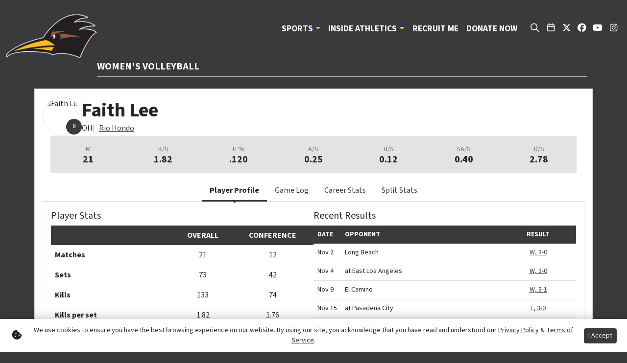

--- FILE ---
content_type: text/html; charset=UTF-8
request_url: https://riohondo.prestosports.com/sports/wvball/2022-23/players/faithleembej
body_size: 23014
content:






<!doctype html>
<html lang="en" class="internal-page " data-theme-2="dynasty">
    <head>
        
        






<title> Rio Hondo College</title>
<meta property="description"  content="Rio Hondo College"  />
<meta charset="utf-8">
<meta content="IE=edge" http-equiv="X-UA-Compatible">
<meta name="viewport" content="width=device-width, minimum-scale=1, initial-scale=1">
<meta name="profile-site-logo" content="/images/setup/Primary_Logo_-_.3x.png">
<meta name="theme-primary-color" content="#3a3a3c">
<meta name="theme-secondary-color" content="#3a3a3c">

<link rel="apple-touch-icon" sizes="180x180" href="/assets/favicons/apple-touch-icon.png">
<link rel="icon" type="image/png" sizes="48x48" href="/assets/favicons/favicon-48x48.png">
<link rel="manifest" href="/assets/favicons/site.webmanifest">
<link rel="mask-icon" href="/assets/favicons/safari-pinned-tab.svg" color="#3a3a3c">
<link rel="shortcut icon" href="/assets/favicons/favicon.ico">
<meta name="msapplication-TileColor" content="#3a3a3c">
<meta name="msapplication-config" content="/assets/favicons/browserconfig.xml">
<meta name="theme-color" content="#3a3a3c"> 
<link href="https://cdn.jsdelivr.net/npm/bootstrap@5.2.3/dist/css/bootstrap.min.css" rel="stylesheet" crossorigin="anonymous">
<link rel="stylesheet" type="text/css" href="https://cdnjs.cloudflare.com/ajax/libs/slick-carousel/1.9.0/slick.min.css"/>

<link rel="preconnect" href="https://fonts.googleapis.com">
<link rel="preconnect" href="https://fonts.gstatic.com" crossorigin>
<link href="https://fonts.googleapis.com/css2?family=Roboto+Slab:wght@100;200;300;400;500;600;700;800;900&family=Roboto:ital,wght@0,100;0,300;0,400;0,500;0,700;0,900;1,100;1,300;1,400;1,500;1,700;1,900&display=swap" rel="stylesheet">
<link rel="stylesheet" type="text/css" href="https://presto-sport-static.s3.amazonaws.com/fonts/fontawesome-kit-pro-6.0.0/css/all.min.css" /> <link rel="stylesheet" type="text/css" href="https://presto-sport-static.s3.amazonaws.com/fonts/fontawesome-kit-pro-7.0.0/css/all.min.css" />



<style>
:root {
  --heading-font-family:'Roboto Slab', serif;
  --body-font-family:'Roboto', sans-serif;
  --bs-font-sans-serif:'Roboto', sans-serif;
  --bs-body-font-family:'Roboto', sans-serif;
  --fa-family:'Font Awesome 7 Pro';
  --fa-family-brands:'Font Awesome 7 Brands';
}
</style> 




<style>
:root {
	 --bs-primary:#3a3a3c;
	 --bs-primary-rgb:58, 58, 60;
	 --bs-secondary:#3a3a3c;
	 --bs-secondary-rgb:58, 58, 60;
	 --bs-tertiary:#f9c900;
	 --bs-tertiary-rgb:249, 201, 0;
	 --bs-link-color:#3a3a3c;
	 --bs-link-hover-color:#3a3a3c;
	 --bs-accordion-active-color:#3a3a3c;
	 --bs-accordion-active-bg:rgba(58, 58, 60, 0.05);
	 --bs-accordion-btn-focus-border-color:rgba(58, 58, 60, 0.35);
	 --bs-accordion-btn-focus-box-shadow:0 0 0 0.25rem rgba(58, 58, 60, 0.25);
	 --ps-site-width:1320px;
	 --site-logo-bg-url:url(/images/setup/Primary_Logo_-_.3x.png);
}
</style> 
<link rel="stylesheet" type="text/css" href="https://theme-assets.prestosports.com/theme-assets/generic/assets/css/bootstrap-negative-margins.css"/>
<link rel="stylesheet" type="text/css" href="https://theme-assets.prestosports.com/theme-assets/generic/assets/css/slick-theme-bs5.css"/>
<link rel="stylesheet" type="text/css" href="https://theme-assets.prestosports.com/theme-assets/generic/assets/css/global-reset.css" />
<link rel="stylesheet" type="text/css" href="https://theme-assets.prestosports.com/theme-assets/generic/assets/css/global-theme-reset-bs5.css"/>

<script src="https://cdnjs.cloudflare.com/ajax/libs/jquery/3.4.1/jquery.min.js" integrity="sha256-CSXorXvZcTkaix6Yvo6HppcZGetbYMGWSFlBw8HfCJo=" crossorigin="anonymous"></script>
<script src="https://cdn.jsdelivr.net/npm/bootstrap@5.2.3/dist/js/bootstrap.bundle.min.js" crossorigin="anonymous"></script>
<script src="https://stackpath.bootstrapcdn.com/bootlint/1.0.0/bootlint.min.js" integrity="sha384-N+BTm0BCfumqkjdZt552I0kBBcMzkYe8aWUaSqL13fGJEGVhOi0rljWKtlU6sC6Z" crossorigin="anonymous"></script>

<script type="text/javascript" src="https://theme-assets.prestosports.com/theme-assets/generic/assets/js/cookie-handler.js" defer></script>

<script type="text/javascript">
    var hn = window.location.hostname.includes("demo-") ? "demo-align.prestosports.com" : window.location.hostname;
    var nm = document.createElement('script');
    nm.defer = 'defer';
    nm.type = 'text/javascript';
    nm.src = 'https://cdn.thisiswaldo.com/static/js/' + hn;
    var node = document.getElementsByTagName('head')[0];
    node.insertBefore(nm, node.firstChild);
</script>
<script type="text/javascript" src="https://theme-assets.prestosports.com/theme-assets/generic/assets/js/newormedia-placements.js" defer></script>

<script src="https://unpkg.com/htmx.org@1.9.10" integrity="sha384-D1Kt99CQMDuVetoL1lrYwg5t+9QdHe7NLX/SoJYkXDFfX37iInKRy5xLSi8nO7UC" crossorigin="anonymous"></script>
<script src="https://unpkg.com/hyperscript.org@0.9.12"></script>



 


    
    
				
	<link rel="canonical" href="https://athletics.riohondo.edu/sports/wvball/2022-23/players/faithleembej" />
    <meta property="fb:app_id" content="280467664480" />

        
        <meta name="twitter:card" content="summary_large_image" />
    <meta property="twitter:title"  content="Rio Hondo College"  />
    <meta property="twitter:description"  content="Rio Hondo College"  />
    <meta name="twitter:image" content="https://athletics.riohondo.edu/images/setup/thumbnail_default.jpg?max_width=1200&max_height=675" />
    <meta name="twitter:url" content="https://athletics.riohondo.edu/sports/wvball/2022-23/players/faithleembej">

                    <meta property="og:locale" content="en_us" />
        <meta property="og:determiner" content="the">
        <meta property="og:title"  content="Rio Hondo College"  />
        <meta property="dcterms.title"  content="Rio Hondo College"  />
        <meta property="og:description"  content="Rio Hondo College"  />
        <meta property="dcterms.description"  content="Rio Hondo College"  />
                  <meta property="og:image" content="https://athletics.riohondo.edu/images/setup/default-thumbnail.png?max_width=1200&max_height=675" />
          <meta property="og:image:alt" content="Rio Hondo College thumbnail" />
            
    <meta property="og:site_name" content="Rio Hondo College" />
    <meta property="og:url" content="https://athletics.riohondo.edu/sports/wvball/2022-23/players/faithleembej" />
    <meta property="dcterms.identifier" content="https://athletics.riohondo.edu/sports/wvball/2022-23/players/faithleembej" />

            <meta property="og:type" content="website" />
    

 




        <!-- no rum header -->
        
        <link rel="stylesheet" href="/theme.css" type="text/css" />
        <link rel="stylesheet" href="/site.css" type="text/css" />
        
                    <style>
                :root { --site-logo-url: url(/images/setup/Primary_Logo_-_.3x.png); }
            </style>
            </head>  
    <body>
        
        <a href="#site-nav" class="visually-hidden-focusable">Skip to navigation</a>
        <a href="#site-main" class="visually-hidden-focusable">Skip to content</a>
        <a href="#site-footer" class="visually-hidden-focusable">Skip to footer</a>

            
            






<header class="site-header sticky-top"  data-module="https://theme-assets.prestosports.com/theme-assets/dynasty/assets/js/sticky-top.js" data-sticky-target="primary-nav-wrapper" >
    <div class="container-fluid p-0 position-relative">
            <div class="primary-nav-wrapper">
        <div class="container">
            
                            <div class="site-logo">
        <a href="/" class="d-block"><img class="img-fluid" src="/images/setup/Primary_Logo_-_.3x.png" alt="Rio Hondo College Logo" /></a>
    </div>

            
                        <div id="site-nav" class="menu">
                




 





































    <div class="ps-component component-navbar-primary layout-standard" id="component-navbar-primary" data-module="theme-module/cssloader" data-stylesheet-url="https://theme-assets.prestosports.com/theme-assets/generic/assets/css/navbar-primary.css">
        <div class="layout-wrapper position-relative" data-module="https://theme-assets.prestosports.com/theme-assets/generic/assets/js/navbar-primary-accessibility.js">
                                <nav id="component-navbar-primary-848" class="navbar navbar-expand-lg navbar-dark bg-primary bg-transparent">
        <div class="container-fluid">
                            
            <button class="navbar-toggler x" type="button" data-bs-toggle="collapse" data-bs-target="#component-navbar-primary-848-collapse" aria-controls="navbarNavAltMarkup" aria-expanded="false" aria-label=" Toggle navigation ">
                
                <span class="icon-bar"></span>
                <span class="icon-bar"></span>
                <span class="icon-bar"></span>
            </button>
            <div class="collapse navbar-collapse" id="component-navbar-primary-848-collapse">
                











	
<ul class="navbar-dark bg-primary bg-transparent navbar-nav " id="component-navbar-primary-848-parent-menu"  data-mega="false" data-flex="false" data-column="false" data-multicols="0" data-pageurl="/navbar-global" >
	
						
								
				
				
																																																																																																																																																				
				
				
				


        <li class="nav-item parent dropdown has-megamenu  ">
											                    <span class="nav-link dropdown-old-toggle "  role="button"   aria-haspopup="true" aria-expanded="false" >
													<span class="d-flex flex-dropdown align-items-stretch justify-content-between w-100" data-bs-parent="#component-navbar-primary-848-parent-menu" data-bs-target="#dropdownId-f6f3224" data-bs-toggle="collapse" role="button" aria-expanded="false">
								<a role="button" class="nav-link dropdown-old-toggle p-0 " href="#"  aria-label="Sports">Sports</a>
                            	<span class="dropdown-toggle d-flex align-items-center justify-content-between" data-bs-parent="#component-navbar-primary-848-parent-menu" data-bs-target="#dropdownId-f6f3224" data-bs-toggle="collapse" role="button" aria-expanded="false" aria-label="Open dropdown menu"></span>
							</span>
						                    </span>
					
																																		











	<div class="dropdown-menu megamenu navbar-dark bg-primary dropdown-menu level-2" data-bs-parent="#component-navbar-primary-848-parent-menu" id="dropdownId-f6f3224">
    <div class="megamenu-inner w-100">
		
<ul class="navbar-dark bg-primary bg-transparent list-unstyled megamenu-list level-2"  data-mega="true" data-flex="false" data-column="false" data-multicols="0" data-pageurl="/navbar-sports" >
	
						
								
				
				
																																																																																																																																																				
				
				
				


        <li class="nav-item flex-fill dropdown has-megamenu level-2  has-megamenu ">
											                    <span class="nav-link dropdown-old-toggle level-2"  role="button"   aria-haspopup="true" aria-expanded="false" >
													<span class="d-flex flex-dropdown align-items-stretch justify-content-between w-100" data-bs-parent="#" data-bs-target="#dropdownId-40825b35" data-bs-toggle="collapse" role="button" aria-expanded="false">
								<a role="button" class="nav-link dropdown-old-toggle p-0 " href="#"  aria-label="Sports: Men's Sports">Men's Sports</a>
                            	<span class="dropdown-toggle d-flex align-items-center justify-content-between" data-bs-parent="#" data-bs-target="#dropdownId-40825b35" data-bs-toggle="collapse" role="button" aria-expanded="false" aria-label="Open dropdown menu"></span>
							</span>
						                    </span>
					
																																		











	<div class="dropdown-menu navbar-dark bg-primary dropdown-menu level-3" data-bs-parent="#dropdownId-40825b35" id="dropdownId-40825b35">
    <div class="dropdown-menu-inner">
		
<ul class="navbar-dark bg-primary bg-transparent list-unstyled dropdown-menu-list level-3"  data-mega="false" data-flex="false" data-column="true" data-multicols="0" data-pageurl="/navbar-men" >
	
						
								
				
				
																																																																																																																																																				
				
				
				


        <li class="nav-item dropdown level-3 ">
											                    <span class="nav-link dropdown-old-toggle level-3"  role="button"   aria-haspopup="true" aria-expanded="false" >
													<span class="d-flex flex-dropdown align-items-stretch justify-content-between w-100" data-bs-parent="#" data-bs-target="#dropdownId-3c77881" data-bs-toggle="collapse" role="button" aria-expanded="false">
								<a role="button" class="nav-link dropdown-old-toggle p-0 " href="/sports/bsb/index"  aria-label="Men's Sports: Baseball">Baseball</a>
                            	<span class="dropdown-toggle d-flex align-items-center justify-content-between" data-bs-parent="#" data-bs-target="#dropdownId-3c77881" data-bs-toggle="collapse" role="button" aria-expanded="false" aria-label="Open dropdown menu"></span>
							</span>
						                    </span>
					
																												











	<div class="dropdown-menu navbar-dark bg-primary dropdown-menu level-4" data-bs-parent="#dropdownId-3c77881" id="dropdownId-3c77881">
    <div class="dropdown-menu-inner">
		
<ul class="navbar-dark bg-primary bg-transparent list-unstyled dropdown-menu-list level-4"  data-mega="false" data-flex="true" data-column="false" data-multicols="0" data-pageurl="/sports/bsb/navbar-dropdown" >
	
						
								
				
				
																																																																																																																																																				
				
				
				


        <li class="nav-item level-4 ">
							                    <a class="nav-link level-4   " href="/sports/bsb/2024-25/schedule"  aria-label="Baseball: Schedule">
													Schedule
						                    </a>
											        </li>
	
						
								
				
				
																																																																																																																																																				
				
				
				


        <li class="nav-item level-4 ">
							                    <a class="nav-link level-4   " href="/sports/bsb/2024-25/roster"  aria-label="Baseball: Roster">
													Roster
						                    </a>
											        </li>
	
						
								
				
				
																																																																																																																																																				
				
				
				


        <li class="nav-item level-4 ">
							                    <a class="nav-link level-4   " href="/sports/bsb/2024-25/teams"  aria-label="Baseball: Stats">
													Stats
						                    </a>
											        </li>
	</ul>
	     				
    </div>
</div>

							        </li>
	
						
								
				
				
																																																																																																																																																				
				
				
				


        <li class="nav-item dropdown level-3 ">
											                    <span class="nav-link dropdown-old-toggle level-3"  role="button"   aria-haspopup="true" aria-expanded="false" >
													<span class="d-flex flex-dropdown align-items-stretch justify-content-between w-100" data-bs-parent="#" data-bs-target="#dropdownId-279d472a" data-bs-toggle="collapse" role="button" aria-expanded="false">
								<a role="button" class="nav-link dropdown-old-toggle p-0 " href="/sports/mbkb/index"  aria-label="Men's Sports: Basketball">Basketball</a>
                            	<span class="dropdown-toggle d-flex align-items-center justify-content-between" data-bs-parent="#" data-bs-target="#dropdownId-279d472a" data-bs-toggle="collapse" role="button" aria-expanded="false" aria-label="Open dropdown menu"></span>
							</span>
						                    </span>
					
																												











	<div class="dropdown-menu navbar-dark bg-primary dropdown-menu level-4" data-bs-parent="#dropdownId-279d472a" id="dropdownId-279d472a">
    <div class="dropdown-menu-inner">
		
<ul class="navbar-dark bg-primary bg-transparent list-unstyled dropdown-menu-list level-4"  data-mega="false" data-flex="true" data-column="false" data-multicols="0" data-pageurl="/sports/mbkb/navbar-dropdown" >
	
						
								
				
				
																																																																																																																																																				
				
				
				


        <li class="nav-item level-4 ">
							                    <a class="nav-link level-4   " href="/sports/mbkb/2025-26/schedule"  aria-label="Basketball: Schedule">
													Schedule
						                    </a>
											        </li>
	
						
								
				
				
																																																																																																																																																				
				
				
				


        <li class="nav-item level-4 ">
							                    <a class="nav-link level-4   " href="/sports/mbkb/2025-26/roster"  aria-label="Basketball: Roster">
													Roster
						                    </a>
											        </li>
	
						
								
				
				
																																																																																																																																																				
				
				
				


        <li class="nav-item level-4 ">
							                    <a class="nav-link level-4   " href="/sports/mbkb/2025-26/teams"  aria-label="Basketball: Stats">
													Stats
						                    </a>
											        </li>
	</ul>
	     				
    </div>
</div>

							        </li>
	
						
								
				
				
																																																																																																																																																				
				
				
				


        <li class="nav-item dropdown level-3 ">
											                    <span class="nav-link dropdown-old-toggle level-3"  role="button"   aria-haspopup="true" aria-expanded="false" >
													<span class="d-flex flex-dropdown align-items-stretch justify-content-between w-100" data-bs-parent="#" data-bs-target="#dropdownId-725c41e9" data-bs-toggle="collapse" role="button" aria-expanded="false">
								<a role="button" class="nav-link dropdown-old-toggle p-0 " href="/sports/msoc/index"  aria-label="Men's Sports: Soccer">Soccer</a>
                            	<span class="dropdown-toggle d-flex align-items-center justify-content-between" data-bs-parent="#" data-bs-target="#dropdownId-725c41e9" data-bs-toggle="collapse" role="button" aria-expanded="false" aria-label="Open dropdown menu"></span>
							</span>
						                    </span>
					
																												











	<div class="dropdown-menu navbar-dark bg-primary dropdown-menu level-4" data-bs-parent="#dropdownId-725c41e9" id="dropdownId-725c41e9">
    <div class="dropdown-menu-inner">
		
<ul class="navbar-dark bg-primary bg-transparent list-unstyled dropdown-menu-list level-4"  data-mega="false" data-flex="true" data-column="false" data-multicols="0" data-pageurl="/sports/msoc/navbar-dropdown" >
	
						
								
				
				
																																																																																																																																																				
				
				
				


        <li class="nav-item level-4 ">
							                    <a class="nav-link level-4   " href="/sports/msoc/2025-26/schedule"  aria-label="Soccer: Schedule">
													Schedule
						                    </a>
											        </li>
	
						
								
				
				
																																																																																																																																																				
				
				
				


        <li class="nav-item level-4 ">
							                    <a class="nav-link level-4   " href="/sports/msoc/2025-26/roster"  aria-label="Soccer: Roster">
													Roster
						                    </a>
											        </li>
	
						
								
				
				
																																																																																																																																																				
				
				
				


        <li class="nav-item level-4 ">
							                    <a class="nav-link level-4   " href="/sports/msoc/2025-26/teams"  aria-label="Soccer: Stats">
													Stats
						                    </a>
											        </li>
	</ul>
	     				
    </div>
</div>

							        </li>
	
						
								
				
				
																																																																																																																																																				
				
				
				


        <li class="nav-item dropdown level-3 ">
											                    <span class="nav-link dropdown-old-toggle level-3"  role="button"   aria-haspopup="true" aria-expanded="false" >
													<span class="d-flex flex-dropdown align-items-stretch justify-content-between w-100" data-bs-parent="#" data-bs-target="#dropdownId-f3ee347" data-bs-toggle="collapse" role="button" aria-expanded="false">
								<a role="button" class="nav-link dropdown-old-toggle p-0 " href="/sports/mswimdive/index"  aria-label="Men's Sports: Swimming &amp; Diving">Swimming &amp; Diving</a>
                            	<span class="dropdown-toggle d-flex align-items-center justify-content-between" data-bs-parent="#" data-bs-target="#dropdownId-f3ee347" data-bs-toggle="collapse" role="button" aria-expanded="false" aria-label="Open dropdown menu"></span>
							</span>
						                    </span>
					
																												











	<div class="dropdown-menu navbar-dark bg-primary dropdown-menu level-4" data-bs-parent="#dropdownId-f3ee347" id="dropdownId-f3ee347">
    <div class="dropdown-menu-inner">
		
<ul class="navbar-dark bg-primary bg-transparent list-unstyled dropdown-menu-list level-4"  data-mega="false" data-flex="true" data-column="false" data-multicols="0" data-pageurl="/sports/mswimdive/navbar-dropdown" >
	
						
								
				
				
																																																																																																																																																				
				
				
				


        <li class="nav-item level-4 ">
							                    <a class="nav-link level-4   " href="/sports/mswimdive/2024-25/schedule"  aria-label="Swimming &amp; Diving: Schedule">
													Schedule
						                    </a>
											        </li>
	
						
								
				
				
																																																																																																																																																				
				
				
				


        <li class="nav-item level-4 ">
							                    <a class="nav-link level-4   " href="/sports/mswimdive/2024-25/roster"  aria-label="Swimming &amp; Diving: Roster">
													Roster
						                    </a>
											        </li>
	
						
								
				
				
																																																																																																																																																				
				
				
				


        <li class="nav-item level-4 ">
							                    <a class="nav-link level-4   " href="http://www.swimphone.com/mobile/clubs/meets.cfm?abbr=RIOH&name=Rio%20Hondo%20College"  target="_blank"  aria-label="Swimming &amp; Diving: Stats">
													Stats
						                    </a>
											        </li>
	</ul>
	     				
    </div>
</div>

							        </li>
	
						
								
				
				
																																																																																																																																																				
				
				
				


        <li class="nav-item dropdown level-3 ">
											                    <span class="nav-link dropdown-old-toggle level-3"  role="button"   aria-haspopup="true" aria-expanded="false" >
													<span class="d-flex flex-dropdown align-items-stretch justify-content-between w-100" data-bs-parent="#" data-bs-target="#dropdownId-27397162" data-bs-toggle="collapse" role="button" aria-expanded="false">
								<a role="button" class="nav-link dropdown-old-toggle p-0 " href="/sports/mwaterpolo/index"  aria-label="Men's Sports: Water Polo">Water Polo</a>
                            	<span class="dropdown-toggle d-flex align-items-center justify-content-between" data-bs-parent="#" data-bs-target="#dropdownId-27397162" data-bs-toggle="collapse" role="button" aria-expanded="false" aria-label="Open dropdown menu"></span>
							</span>
						                    </span>
					
																												











	<div class="dropdown-menu navbar-dark bg-primary dropdown-menu level-4" data-bs-parent="#dropdownId-27397162" id="dropdownId-27397162">
    <div class="dropdown-menu-inner">
		
<ul class="navbar-dark bg-primary bg-transparent list-unstyled dropdown-menu-list level-4"  data-mega="false" data-flex="true" data-column="false" data-multicols="0" data-pageurl="/sports/mwaterpolo/navbar-dropdown" >
	
						
								
				
				
																																																																																																																																																				
				
				
				


        <li class="nav-item level-4 ">
							                    <a class="nav-link level-4   " href="/sports/mwaterpolo/2025-26/schedule"  aria-label="Water Polo: Schedule">
													Schedule
						                    </a>
											        </li>
	
						
								
				
				
																																																																																																																																																				
				
				
				


        <li class="nav-item level-4 ">
							                    <a class="nav-link level-4   " href="/sports/mwaterpolo/2025-26/roster"  aria-label="Water Polo: Roster">
													Roster
						                    </a>
											        </li>
	
						
								
				
				
																																																																																																																																																				
				
				
				


        <li class="nav-item level-4 ">
							                    <a class="nav-link level-4   " href="/sports/mwaterpolo/2020-21/teams"  aria-label="Water Polo: Stats">
													Stats
						                    </a>
											        </li>
	</ul>
	     				
    </div>
</div>

							        </li>
	
						
								
				
				
																																																																																																																																																				
				
				
				


        <li class="nav-item dropdown level-3 ">
											                    <span class="nav-link dropdown-old-toggle level-3"  role="button"   aria-haspopup="true" aria-expanded="false" >
													<span class="d-flex flex-dropdown align-items-stretch justify-content-between w-100" data-bs-parent="#" data-bs-target="#dropdownId-b731ec5" data-bs-toggle="collapse" role="button" aria-expanded="false">
								<a role="button" class="nav-link dropdown-old-toggle p-0 " href="/sports/wrest/index"  aria-label="Men's Sports: Wrestling">Wrestling</a>
                            	<span class="dropdown-toggle d-flex align-items-center justify-content-between" data-bs-parent="#" data-bs-target="#dropdownId-b731ec5" data-bs-toggle="collapse" role="button" aria-expanded="false" aria-label="Open dropdown menu"></span>
							</span>
						                    </span>
					
																												











	<div class="dropdown-menu navbar-dark bg-primary dropdown-menu level-4" data-bs-parent="#dropdownId-b731ec5" id="dropdownId-b731ec5">
    <div class="dropdown-menu-inner">
		
<ul class="navbar-dark bg-primary bg-transparent list-unstyled dropdown-menu-list level-4"  data-mega="false" data-flex="true" data-column="false" data-multicols="0" data-pageurl="/sports/wrest/navbar-dropdown" >
	
						
								
				
				
																																																																																																																																																				
				
				
				


        <li class="nav-item level-4 ">
							                    <a class="nav-link level-4   " href="/sports/wrest/2025-26/schedule"  aria-label="Wrestling: Schedule">
													Schedule
						                    </a>
											        </li>
	
						
								
				
				
																																																																																																																																																				
				
				
				


        <li class="nav-item level-4 ">
							                    <a class="nav-link level-4   " href="/sports/wrest/2025-26/roster"  aria-label="Wrestling: Roster">
													Roster
						                    </a>
											        </li>
	
						
								
				
				
																																																																																																																																																				
				
				
				


        <li class="nav-item level-4 ">
							                    <a class="nav-link level-4   " href="/sports/wrest/index"  aria-label="Wrestling: Results">
													Results
						                    </a>
											        </li>
	</ul>
	     				
    </div>
</div>

							        </li>
	</ul>
	     				
    </div>
</div>

							        </li>
	
						
								
				
				
																																																																																																																																																				
				
				
				


        <li class="nav-item flex-fill dropdown has-megamenu level-2  has-megamenu ">
											                    <span class="nav-link dropdown-old-toggle level-2"  role="button"   aria-haspopup="true" aria-expanded="false" >
													<span class="d-flex flex-dropdown align-items-stretch justify-content-between w-100" data-bs-parent="#" data-bs-target="#dropdownId-6d90d0b" data-bs-toggle="collapse" role="button" aria-expanded="false">
								<a role="button" class="nav-link dropdown-old-toggle p-0 " href="#"  aria-label="Sports: Women's Sports">Women's Sports</a>
                            	<span class="dropdown-toggle d-flex align-items-center justify-content-between" data-bs-parent="#" data-bs-target="#dropdownId-6d90d0b" data-bs-toggle="collapse" role="button" aria-expanded="false" aria-label="Open dropdown menu"></span>
							</span>
						                    </span>
					
																																		











	<div class="dropdown-menu navbar-dark bg-primary dropdown-menu level-3" data-bs-parent="#dropdownId-6d90d0b" id="dropdownId-6d90d0b">
    <div class="dropdown-menu-inner">
		
<ul class="navbar-dark bg-primary bg-transparent list-unstyled dropdown-menu-list level-3"  data-mega="false" data-flex="false" data-column="true" data-multicols="0" data-pageurl="/navbar-women" >
	
						
								
				
				
																																																																																																																																																				
				
				
				


        <li class="nav-item dropdown level-3 ">
											                    <span class="nav-link dropdown-old-toggle level-3"  role="button"   aria-haspopup="true" aria-expanded="false" >
													<span class="d-flex flex-dropdown align-items-stretch justify-content-between w-100" data-bs-parent="#" data-bs-target="#dropdownId-7e424270" data-bs-toggle="collapse" role="button" aria-expanded="false">
								<a role="button" class="nav-link dropdown-old-toggle p-0 " href="/sports/wbkb/index"  aria-label="Women's Sports: Basketball">Basketball</a>
                            	<span class="dropdown-toggle d-flex align-items-center justify-content-between" data-bs-parent="#" data-bs-target="#dropdownId-7e424270" data-bs-toggle="collapse" role="button" aria-expanded="false" aria-label="Open dropdown menu"></span>
							</span>
						                    </span>
					
																												











	<div class="dropdown-menu navbar-dark bg-primary dropdown-menu level-4" data-bs-parent="#dropdownId-7e424270" id="dropdownId-7e424270">
    <div class="dropdown-menu-inner">
		
<ul class="navbar-dark bg-primary bg-transparent list-unstyled dropdown-menu-list level-4"  data-mega="false" data-flex="true" data-column="false" data-multicols="0" data-pageurl="/sports/wbkb/navbar-dropdown" >
	
						
								
				
				
																																																																																																																																																				
				
				
				


        <li class="nav-item level-4 ">
							                    <a class="nav-link level-4   " href="/sports/wbkb/2025-26/schedule"  aria-label="Basketball: Schedule">
													Schedule
						                    </a>
											        </li>
	
						
								
				
				
																																																																																																																																																				
				
				
				


        <li class="nav-item level-4 ">
							                    <a class="nav-link level-4   " href="/sports/wbkb/2025-26/roster"  aria-label="Basketball: Roster">
													Roster
						                    </a>
											        </li>
	
						
								
				
				
																																																																																																																																																				
				
				
				


        <li class="nav-item level-4 ">
							                    <a class="nav-link level-4   " href="/sports/wbkb/2025-26/teams"  aria-label="Basketball: Stats">
													Stats
						                    </a>
											        </li>
	</ul>
	     				
    </div>
</div>

							        </li>
	
						
								
				
				
																																																																																																																																																				
				
				
				


        <li class="nav-item dropdown level-3 ">
											                    <span class="nav-link dropdown-old-toggle level-3"  role="button"   aria-haspopup="true" aria-expanded="false" >
													<span class="d-flex flex-dropdown align-items-stretch justify-content-between w-100" data-bs-parent="#" data-bs-target="#dropdownId-4ade9101" data-bs-toggle="collapse" role="button" aria-expanded="false">
								<a role="button" class="nav-link dropdown-old-toggle p-0 " href="/sports/beachvball/index"  aria-label="Women's Sports: Beach Volleyball">Beach Volleyball</a>
                            	<span class="dropdown-toggle d-flex align-items-center justify-content-between" data-bs-parent="#" data-bs-target="#dropdownId-4ade9101" data-bs-toggle="collapse" role="button" aria-expanded="false" aria-label="Open dropdown menu"></span>
							</span>
						                    </span>
					
																												











	<div class="dropdown-menu navbar-dark bg-primary dropdown-menu level-4" data-bs-parent="#dropdownId-4ade9101" id="dropdownId-4ade9101">
    <div class="dropdown-menu-inner">
		
<ul class="navbar-dark bg-primary bg-transparent list-unstyled dropdown-menu-list level-4"  data-mega="false" data-flex="true" data-column="false" data-multicols="0" data-pageurl="/sports/beachvball/navbar-dropdown" >
	
						
								
				
				
																																																																																																																																																				
				
				
				


        <li class="nav-item level-4 ">
							                    <a class="nav-link level-4   " href="/sports/beachvball/2024-25/schedule"  aria-label="Beach Volleyball: Schedule">
													Schedule
						                    </a>
											        </li>
	
						
								
				
				
																																																																																																																																																				
				
				
				


        <li class="nav-item level-4 ">
							                    <a class="nav-link level-4   " href="/sports/beachvball/2024-25/roster"  aria-label="Beach Volleyball: Roster">
													Roster
						                    </a>
											        </li>
	
						
								
				
				
																																																																																																																																																				
				
				
				


        <li class="nav-item level-4 ">
							                    <a class="nav-link level-4   " href="/sports/beachvball/index"  aria-label="Beach Volleyball: Stats">
													Stats
						                    </a>
											        </li>
	</ul>
	     				
    </div>
</div>

							        </li>
	
						
								
				
				
																																																																																																																																																				
				
				
				


        <li class="nav-item dropdown level-3 ">
											                    <span class="nav-link dropdown-old-toggle level-3"  role="button"   aria-haspopup="true" aria-expanded="false" >
													<span class="d-flex flex-dropdown align-items-stretch justify-content-between w-100" data-bs-parent="#" data-bs-target="#dropdownId-1a7f5407" data-bs-toggle="collapse" role="button" aria-expanded="false">
								<a role="button" class="nav-link dropdown-old-toggle p-0 " href="/sports/wsoc/index"  aria-label="Women's Sports: Soccer">Soccer</a>
                            	<span class="dropdown-toggle d-flex align-items-center justify-content-between" data-bs-parent="#" data-bs-target="#dropdownId-1a7f5407" data-bs-toggle="collapse" role="button" aria-expanded="false" aria-label="Open dropdown menu"></span>
							</span>
						                    </span>
					
																												











	<div class="dropdown-menu navbar-dark bg-primary dropdown-menu level-4" data-bs-parent="#dropdownId-1a7f5407" id="dropdownId-1a7f5407">
    <div class="dropdown-menu-inner">
		
<ul class="navbar-dark bg-primary bg-transparent list-unstyled dropdown-menu-list level-4"  data-mega="false" data-flex="true" data-column="false" data-multicols="0" data-pageurl="/sports/wsoc/navbar-dropdown" >
	
						
								
				
				
																																																																																																																																																				
				
				
				


        <li class="nav-item level-4 ">
							                    <a class="nav-link level-4   " href="/sports/wsoc/2025-26/schedule"  aria-label="Soccer: Schedule">
													Schedule
						                    </a>
											        </li>
	
						
								
				
				
																																																																																																																																																				
				
				
				


        <li class="nav-item level-4 ">
							                    <a class="nav-link level-4   " href="/sports/wsoc/2025-26/roster"  aria-label="Soccer: Roster">
													Roster
						                    </a>
											        </li>
	
						
								
				
				
																																																																																																																																																				
				
				
				


        <li class="nav-item level-4 ">
							                    <a class="nav-link level-4   " href="/sports/wsoc/2025-26/teams"  aria-label="Soccer: Stats">
													Stats
						                    </a>
											        </li>
	</ul>
	     				
    </div>
</div>

							        </li>
	
						
								
				
				
																																																																																																																																																				
				
				
				


        <li class="nav-item dropdown level-3 ">
											                    <span class="nav-link dropdown-old-toggle level-3"  role="button"   aria-haspopup="true" aria-expanded="false" >
													<span class="d-flex flex-dropdown align-items-stretch justify-content-between w-100" data-bs-parent="#" data-bs-target="#dropdownId-16bc2a74" data-bs-toggle="collapse" role="button" aria-expanded="false">
								<a role="button" class="nav-link dropdown-old-toggle p-0 " href="/sports/sball/index"  aria-label="Women's Sports: Softball">Softball</a>
                            	<span class="dropdown-toggle d-flex align-items-center justify-content-between" data-bs-parent="#" data-bs-target="#dropdownId-16bc2a74" data-bs-toggle="collapse" role="button" aria-expanded="false" aria-label="Open dropdown menu"></span>
							</span>
						                    </span>
					
																												











	<div class="dropdown-menu navbar-dark bg-primary dropdown-menu level-4" data-bs-parent="#dropdownId-16bc2a74" id="dropdownId-16bc2a74">
    <div class="dropdown-menu-inner">
		
<ul class="navbar-dark bg-primary bg-transparent list-unstyled dropdown-menu-list level-4"  data-mega="false" data-flex="true" data-column="false" data-multicols="0" data-pageurl="/sports/sball/navbar-dropdown" >
	
						
								
				
				
																																																																																																																																																				
				
				
				


        <li class="nav-item level-4 ">
							                    <a class="nav-link level-4   " href="/sports/sball/2024-25/schedule"  aria-label="Softball: Schedule">
													Schedule
						                    </a>
											        </li>
	
						
								
				
				
																																																																																																																																																				
				
				
				


        <li class="nav-item level-4 ">
							                    <a class="nav-link level-4   " href="/sports/sball/2024-25/roster"  aria-label="Softball: Roster">
													Roster
						                    </a>
											        </li>
	
						
								
				
				
																																																																																																																																																				
				
				
				


        <li class="nav-item level-4 ">
							                    <a class="nav-link level-4   " href="/sports/sball/2024-25/teams"  aria-label="Softball: Stats">
													Stats
						                    </a>
											        </li>
	</ul>
	     				
    </div>
</div>

							        </li>
	
						
								
				
				
																																																																																																																																																				
				
				
				


        <li class="nav-item dropdown level-3 ">
											                    <span class="nav-link dropdown-old-toggle level-3"  role="button"   aria-haspopup="true" aria-expanded="false" >
													<span class="d-flex flex-dropdown align-items-stretch justify-content-between w-100" data-bs-parent="#" data-bs-target="#dropdownId-b691853" data-bs-toggle="collapse" role="button" aria-expanded="false">
								<a role="button" class="nav-link dropdown-old-toggle p-0 " href="/sports/wswimdive/index"  aria-label="Women's Sports: Swimming &amp; Diving">Swimming &amp; Diving</a>
                            	<span class="dropdown-toggle d-flex align-items-center justify-content-between" data-bs-parent="#" data-bs-target="#dropdownId-b691853" data-bs-toggle="collapse" role="button" aria-expanded="false" aria-label="Open dropdown menu"></span>
							</span>
						                    </span>
					
																												











	<div class="dropdown-menu navbar-dark bg-primary dropdown-menu level-4" data-bs-parent="#dropdownId-b691853" id="dropdownId-b691853">
    <div class="dropdown-menu-inner">
		
<ul class="navbar-dark bg-primary bg-transparent list-unstyled dropdown-menu-list level-4"  data-mega="false" data-flex="true" data-column="false" data-multicols="0" data-pageurl="/sports/wswimdive/navbar-dropdown" >
	
						
								
				
				
																																																																																																																																																				
				
				
				


        <li class="nav-item level-4 ">
							                    <a class="nav-link level-4   " href="/sports/wswimdive/2024-25/schedule"  aria-label="Swimming &amp; Diving: Schedule">
													Schedule
						                    </a>
											        </li>
	
						
								
				
				
																																																																																																																																																				
				
				
				


        <li class="nav-item level-4 ">
							                    <a class="nav-link level-4   " href="/sports/wswimdive/2024-25/roster"  aria-label="Swimming &amp; Diving: Roster">
													Roster
						                    </a>
											        </li>
	
						
								
				
				
																																																																																																																																																				
				
				
				


        <li class="nav-item level-4 ">
							                    <a class="nav-link level-4   " href="http://www.swimphone.com/mobile/clubs/meets.cfm?abbr=RIOH&name=Rio%20Hondo%20College"  target="_blank"  aria-label="Swimming &amp; Diving: Stats">
													Stats
						                    </a>
											        </li>
	</ul>
	     				
    </div>
</div>

							        </li>
	
						
								
				
				
																																																																																																																																																				
				
				
				


        <li class="nav-item dropdown level-3 ">
											                    <span class="nav-link dropdown-old-toggle level-3"  role="button"   aria-haspopup="true" aria-expanded="false" >
													<span class="d-flex flex-dropdown align-items-stretch justify-content-between w-100" data-bs-parent="#" data-bs-target="#dropdownId-1927297d" data-bs-toggle="collapse" role="button" aria-expanded="false">
								<a role="button" class="nav-link dropdown-old-toggle p-0 " href="/sports/wten/index"  aria-label="Women's Sports: Tennis">Tennis</a>
                            	<span class="dropdown-toggle d-flex align-items-center justify-content-between" data-bs-parent="#" data-bs-target="#dropdownId-1927297d" data-bs-toggle="collapse" role="button" aria-expanded="false" aria-label="Open dropdown menu"></span>
							</span>
						                    </span>
					
																												











	<div class="dropdown-menu navbar-dark bg-primary dropdown-menu level-4" data-bs-parent="#dropdownId-1927297d" id="dropdownId-1927297d">
    <div class="dropdown-menu-inner">
		
<ul class="navbar-dark bg-primary bg-transparent list-unstyled dropdown-menu-list level-4"  data-mega="false" data-flex="true" data-column="false" data-multicols="0" data-pageurl="/sports/wten/navbar-dropdown" >
	
						
								
				
				
																																																																																																																																																				
				
				
				


        <li class="nav-item level-4 ">
							                    <a class="nav-link level-4   " href="/sports/wten/2024-25/schedule"  aria-label="Tennis: Schedule">
													Schedule
						                    </a>
											        </li>
	
						
								
				
				
																																																																																																																																																				
				
				
				


        <li class="nav-item level-4 ">
							                    <a class="nav-link level-4   " href="/sports/wten/2024-25/roster"  aria-label="Tennis: Roster">
													Roster
						                    </a>
											        </li>
	
						
								
				
				
																																																																																																																																																				
				
				
				


        <li class="nav-item level-4 ">
							                    <a class="nav-link level-4   " href="/sports/wten/index"  aria-label="Tennis: Results">
													Results
						                    </a>
											        </li>
	</ul>
	     				
    </div>
</div>

							        </li>
	
						
								
				
				
																																																																																																																																																				
				
				
				


        <li class="nav-item dropdown level-3 ">
											                    <span class="nav-link dropdown-old-toggle level-3"  role="button"   aria-haspopup="true" aria-expanded="false" >
													<span class="d-flex flex-dropdown align-items-stretch justify-content-between w-100" data-bs-parent="#" data-bs-target="#dropdownId-26053f91" data-bs-toggle="collapse" role="button" aria-expanded="false">
								<a role="button" class="nav-link dropdown-old-toggle p-0 " href="/sports/wvball/index"  aria-label="Women's Sports: Volleyball">Volleyball</a>
                            	<span class="dropdown-toggle d-flex align-items-center justify-content-between" data-bs-parent="#" data-bs-target="#dropdownId-26053f91" data-bs-toggle="collapse" role="button" aria-expanded="false" aria-label="Open dropdown menu"></span>
							</span>
						                    </span>
					
																												











	<div class="dropdown-menu navbar-dark bg-primary dropdown-menu level-4" data-bs-parent="#dropdownId-26053f91" id="dropdownId-26053f91">
    <div class="dropdown-menu-inner">
		
<ul class="navbar-dark bg-primary bg-transparent list-unstyled dropdown-menu-list level-4"  data-mega="false" data-flex="true" data-column="false" data-multicols="0" data-pageurl="/sports/wvball/navbar-dropdown" >
	
						
								
				
				
																																																																																																																																																				
				
				
				


        <li class="nav-item level-4 ">
							                    <a class="nav-link level-4   " href="/sports/wvball/2025-26/schedule"  aria-label="Volleyball: Schedule">
													Schedule
						                    </a>
											        </li>
	
						
								
				
				
																																																																																																																																																				
				
				
				


        <li class="nav-item level-4 ">
							                    <a class="nav-link level-4   " href="/sports/wvball/2025-26/roster"  aria-label="Volleyball: Roster">
													Roster
						                    </a>
											        </li>
	
						
								
				
				
																																																																																																																																																				
				
				
				


        <li class="nav-item level-4 ">
							                    <a class="nav-link level-4   " href="/sports/wvball/2025-26/teams"  aria-label="Volleyball: Stats">
													Stats
						                    </a>
											        </li>
	</ul>
	     				
    </div>
</div>

							        </li>
	
						
								
				
				
																																																																																																																																																				
				
				
				


        <li class="nav-item dropdown level-3 ">
											                    <span class="nav-link dropdown-old-toggle level-3"  role="button"   aria-haspopup="true" aria-expanded="false" >
													<span class="d-flex flex-dropdown align-items-stretch justify-content-between w-100" data-bs-parent="#" data-bs-target="#dropdownId-20682670" data-bs-toggle="collapse" role="button" aria-expanded="false">
								<a role="button" class="nav-link dropdown-old-toggle p-0 " href="/sports/wwaterpolo/index"  aria-label="Women's Sports: Water Polo">Water Polo</a>
                            	<span class="dropdown-toggle d-flex align-items-center justify-content-between" data-bs-parent="#" data-bs-target="#dropdownId-20682670" data-bs-toggle="collapse" role="button" aria-expanded="false" aria-label="Open dropdown menu"></span>
							</span>
						                    </span>
					
																												











	<div class="dropdown-menu navbar-dark bg-primary dropdown-menu level-4" data-bs-parent="#dropdownId-20682670" id="dropdownId-20682670">
    <div class="dropdown-menu-inner">
		
<ul class="navbar-dark bg-primary bg-transparent list-unstyled dropdown-menu-list level-4"  data-mega="false" data-flex="true" data-column="false" data-multicols="0" data-pageurl="/sports/wwaterpolo/navbar-dropdown" >
	
						
								
				
				
																																																																																																																																																				
				
				
				


        <li class="nav-item level-4 ">
							                    <a class="nav-link level-4   " href="/sports/wwaterpolo/2025-26/schedule"  aria-label="Water Polo: Schedule">
													Schedule
						                    </a>
											        </li>
	
						
								
				
				
																																																																																																																																																				
				
				
				


        <li class="nav-item level-4 ">
							                    <a class="nav-link level-4   " href="/sports/wwaterpolo/2025-26/roster"  aria-label="Water Polo: Roster">
													Roster
						                    </a>
											        </li>
	
						
								
				
				
																																																																																																																																																				
				
				
				


        <li class="nav-item level-4 ">
							                    <a class="nav-link level-4   " href="/sports/wwaterpolo/2025-26/teams"  aria-label="Water Polo: Stats">
													Stats
						                    </a>
											        </li>
	</ul>
	     				
    </div>
</div>

							        </li>
	</ul>
	     				
    </div>
</div>

							        </li>
	</ul>
	     				
    </div>
	 					<!-- 728x90/300x250/320x50 -->
			<div id="waldo-tag-navigation"></div>
			
			</div>

							        </li>
	
						
								
				
				
																																																																																																																																																				
				
				
				


        <li class="nav-item parent dropdown  ">
											                    <span class="nav-link dropdown-old-toggle "  role="button"   aria-haspopup="true" aria-expanded="false" >
													<span class="d-flex flex-dropdown align-items-stretch justify-content-between w-100" data-bs-parent="#component-navbar-primary-848-parent-menu" data-bs-target="#dropdownId-5093e33c" data-bs-toggle="collapse" role="button" aria-expanded="false">
								<a role="button" class="nav-link dropdown-old-toggle p-0 " href="#"  aria-label="Inside Athletics">Inside Athletics</a>
                            	<span class="dropdown-toggle d-flex align-items-center justify-content-between" data-bs-parent="#component-navbar-primary-848-parent-menu" data-bs-target="#dropdownId-5093e33c" data-bs-toggle="collapse" role="button" aria-expanded="false" aria-label="Open dropdown menu"></span>
							</span>
						                    </span>
					
																						











	<div class="dropdown-menu navbar-dark bg-primary dropdown-menu level-2" data-bs-parent="#component-navbar-primary-848-parent-menu" id="dropdownId-5093e33c">
    <div class="dropdown-menu-inner">
		
<ul class="navbar-dark bg-primary bg-transparent list-unstyled dropdown-menu-list level-2"  data-mega="false" data-flex="false" data-column="false" data-multicols="0" data-pageurl="/navbar-information" >
	
						
								
				
				
																																																																																																																																																				
				
				
				


        <li class="nav-item level-2 ">
							                    <a class="nav-link level-2   " href="/information/directory/index"  aria-label="Inside Athletics: Staff Directory">
													Staff Directory
						                    </a>
											        </li>
	
						
								
				
				
																																																																																																																																																				
				
				
				


        <li class="nav-item level-2 ">
							                    <a class="nav-link level-2   " href="/athletictraining/index"  aria-label="Inside Athletics: Athletic Training">
													Athletic Training
						                    </a>
											        </li>
	
						
								
				
				
																																																																																																																																																				
				
				
				


        <li class="nav-item level-2 ">
							                    <a class="nav-link level-2   " href="/athletics/facilities/index"  aria-label="Inside Athletics: Facilties">
													Facilties
						                    </a>
											        </li>
	
						
								
				
				
																																																																																																																																																				
				
				
				


        <li class="nav-item level-2 ">
							                    <a class="nav-link level-2   " href="/athletics/championships"  aria-label="Inside Athletics: Championships">
													Championships
						                    </a>
											        </li>
	
						
								
				
				
																																																																																																																																																				
				
				
				


        <li class="nav-item level-2 ">
							                    <a class="nav-link level-2   " href="/athletics/forms"  aria-label="Inside Athletics: Forms">
													Forms
						                    </a>
											        </li>
	
						
								
				
				
																																																																																																																																																				
				
				
				


        <li class="nav-item level-2 ">
							                    <a class="nav-link level-2   " href="/officials/Officials_Information.pdf"  aria-label="Inside Athletics: Officials">
													Officials
						                    </a>
											        </li>
	
						
								
				
				
																																																																																																																																																				
				
				
				


        <li class="nav-item level-2 ">
							                    <a class="nav-link level-2   " href="/visitors/Visiting_Team_Information.pdf"  aria-label="Inside Athletics: Visiting Team Info">
													Visiting Team Info
						                    </a>
											        </li>
	
						
								
				
				
																																																																																																																																																				
				
				
				


        <li class="nav-item level-2 ">
							                    <a class="nav-link level-2   " href="/athletics/eada/eada_reports"  aria-label="Inside Athletics: EADA Reports">
													EADA Reports
						                    </a>
											        </li>
	
						
								
				
				
																																																																																																																																																				
				
				
				


        <li class="nav-item level-2 ">
							                    <a class="nav-link level-2   " href="https://pathways.riohondo.edu/area-of-interest/physical-education-and-kinesiology/"  target="_blank"  aria-label="Inside Athletics: Kinesiology">
													Kinesiology
						                    </a>
											        </li>
	
						
								
				
				
																																																																																																																																																				
				
				
				


        <li class="nav-item level-2 ">
							                    <a class="nav-link level-2   " href="https://www.bkstr.com/riohondostore/home"  target="_blank"  aria-label="Inside Athletics: Shop">
													Shop
						                    </a>
											        </li>
	</ul>
	     				
    </div>
</div>

							        </li>
	
						
								
				
				
																																																																																																																																																				
				
				
				


        <li class="nav-item parent  ">
							                    <a class="nav-link    " href="/recruits/index"  aria-label="Recruit Me">
													Recruit Me
						                    </a>
											        </li>
	
						
								
				
				
																																																																																																																																																				
				
				
				


        <li class="nav-item parent  ">
							                    <a class="nav-link    " href="https://givebutter.com/RioHondoAthletics"  target="_blank"  aria-label="Donate Now">
													Donate Now
						                    </a>
											        </li>
	</ul>
		


                <div class="mobile-menu-footer d-lg-none d-flex flex-column align-items-center justify-content-center w-100 gap-3 text-center p-3">
                                            <div class="mmf-search w-100 ">




























    <div class="ps-component component-search layout-input">
                                        <form action="/site-search" method="get" class="">
        <div class="input-group mb-0">
            <label for="site-search-307" class="visually-hidden">Search</label>
            <input id="site-search-307" type="search" class="form-control form-control-sm border-end-0 border" name="q" placeholder="Search...">
            <button class="btn btn-link bg-white border" type="submit">
                <span class="fa fa-search fa-sm"></span>
                <span class="visually-hidden">search</span>
            </button>
        </div>
    </form>
                        </div>

<script>
    /* This snippet will move the modal to the body element
        to prevent the opacity modal-background from overlaying the modal itself.
     */
    $(document).ready(function(){
        $(".component-search-modal-307").appendTo("body");
    });
</script>



       
    


 </div>
                                                        </div>

                
            </div>
        </div>
    </nav>

                    </div>
    </div>



   	
	



            </div>
    
                        <div class="header-buttons">
                                    <a href="/composite" class="composite-link d-block d-lg-none btn btn-link">
                        <span aria-hidden="true" class="fa-regular fa-calendar"></span>
                        <span class="visually-hidden text">Composite Schedule</span>
                    </a>
                                




























    <div class="ps-component component-search layout-modal">
                                        <button type="button" class="btn btn-link" data-bs-toggle="modal" data-bs-target=".component-search-modal-850"><span class="fa-regular fa-magnifying-glass"></span><span class="visually-hidden">Search</span></button>
        <div class="modal component-search-modal-850" aria-hidden="true" tabindex="-1" >
        <div class="modal-dialog vertical-align site-search-modal modal-lg">
            <div class="modal-content">
                                    <div class="modal-header border-0 pb-0 text-white">
                        <div class="modal-title h5">Site Search</div>
                        <button type="button" class="btn-close btn-close btn-close-white" data-bs-dismiss="modal" aria-label="Close"></button>
                    </div>
                                <div class="modal-body">
                    <div class="row height d-flex justify-content-center align-items-center">
                        <div class="col-md-12">
                            <form action="/site-search" method="get" class="">
                                <div class="input-group mb-0">
                                    <label for="Search" class="visually-hidden">Search</label>
                                    <input id="Search" type="text" class="form-control form-control-lg rounded-start border-0" name="q" placeholder="Search...">
                                    <button type="submit" class="input-group-text btn btn-secondary">
                                        <span class="fa-regular fa-magnifying-glass me-2"></span>
                                        <span class="btn-text  visually-hidden ">Search</span>
                                    </button>
                                </div>
                            </form>
                        </div>
                    </div>
                </div>
                
            </div>
        </div>
    </div>

                        </div>

<script>
    /* This snippet will move the modal to the body element
        to prevent the opacity modal-background from overlaying the modal itself.
     */
    $(document).ready(function(){
        $(".component-search-modal-850").appendTo("body");
    });
</script>



       
    



            </div>

                        <div class="social-nav">
                






































    <div class="ps-component component-nav layout-standard d-flex flex-column gap-3" id="component-nav-409">
                    <div class="layout-wrapper position-relative">
                            <ul class="nav ">
            <li>
            
              
    
    
        
    <a class="nav-link  " href="/composite"   data-match="false" data-currentdomain="https://riohondo.prestosports.com" data-requesturl="http://riohondo.prestosports.com/sports/wvball/2022-23/players/faithleembej" data-requesturi="/sports/wvball/2022-23/players/faithleembej" aria-label="calendar">    
                                                                                                                                                                                                                                                                                                                                                                            
        <span class="fa-regular fa-calendar" aria-hidden="true"></span>
        <span class="d-none label" aria-hidden="true"> calendar </span>
    </a>
        </li>
            <li>
            
              
    
    
            
    <a class="nav-link  " href="https://twitter.com/rhcathletics"  target="_blank" data-match="false" data-currentdomain="https://riohondo.prestosports.com" data-requesturl="http://riohondo.prestosports.com/sports/wvball/2022-23/players/faithleembej" data-requesturi="/sports/wvball/2022-23/players/faithleembej" aria-label="twitter">    
                                                                                                                                                                                                                                                                                                                                                                                            
        <span class="fa-brands fa-twitter" aria-hidden="true"></span>
        <span class="d-none label" aria-hidden="true"> twitter </span>
    </a>
        </li>
            <li>
            
              
    
    
            
    <a class="nav-link  " href="https://www.facebook.com/riohondoathletics"  target="_blank" data-match="false" data-currentdomain="https://riohondo.prestosports.com" data-requesturl="http://riohondo.prestosports.com/sports/wvball/2022-23/players/faithleembej" data-requesturi="/sports/wvball/2022-23/players/faithleembej" aria-label="facebook">    
                                                                                                                                                                                                                                                                                                                                                                                            
        <span class="fa-brands fa-facebook" aria-hidden="true"></span>
        <span class="d-none label" aria-hidden="true"> facebook </span>
    </a>
        </li>
            <li>
            
              
    
    
            
    <a class="nav-link  " href="https://www.youtube.com/@riohondoathletics8752?app=desktop"  target="_blank" data-match="false" data-currentdomain="https://riohondo.prestosports.com" data-requesturl="http://riohondo.prestosports.com/sports/wvball/2022-23/players/faithleembej" data-requesturi="/sports/wvball/2022-23/players/faithleembej" aria-label="youtube">    
                                                                                                                                                                                                                                                                                                                                                                                            
        <span class="fa-brands fa-youtube" aria-hidden="true"></span>
        <span class="d-none label" aria-hidden="true"> youtube </span>
    </a>
        </li>
            <li>
            
              
    
    
            
    <a class="nav-link  " href="https://www.instagram.com/rio_hondo_athletics/?hl=en"  target="_blank" data-match="false" data-currentdomain="https://riohondo.prestosports.com" data-requesturl="http://riohondo.prestosports.com/sports/wvball/2022-23/players/faithleembej" data-requesturi="/sports/wvball/2022-23/players/faithleembej" aria-label="instagram">    
                                                                                                                                                                                                                                                                                                                                                                                            
        <span class="fa-brands fa-instagram" aria-hidden="true"></span>
        <span class="d-none label" aria-hidden="true"> instagram </span>
    </a>
        </li>
    </ul>

                    </div>
    </div>



       
    



            </div>
        </div>
    </div>

            
                
        
        
        

            <div class="secondary-navigation">
            <div class="container">
                




 








































    <div class="ps-component component-navbar-secondary layout-standard" id="component-navbar-secondary-24" data-module="theme-module/cssloader" data-stylesheet-url="https://theme-assets.prestosports.com/theme-assets/generic/assets/css/navbar-secondary.css">
        <div class="layout-wrapper position-relative">
                                <nav class="navbar navbar-secondary navbar-expand navbar-dark bg-secondary bg-transparent">
        <div class=" container  justify-content-between gap-4">
                                                                                        
                    <a href="/sports/wvball/index" class="navbar-brand navbar-page-title d-block flex-fill">Women's Volleyball </a>
            
                
                <button class="navbar-toggler" type="button" data-bs-toggle="collapse" data-bs-target="#component-navbar-secondary" aria-controls="component-navbar-secondary" aria-expanded="false" aria-label="Toggle navigation">
        <span class="fas fa-bars" aria-hidden="true" aria-label="More"></span>
    </button>

            <div class="ul-wrapper flex-fill d-flex overflow-hidden invisible" data-module="theme-module/navbar-secondary">
                <ul class="position-relative navbar-nav d-flex flex-nowrap align-items-center ms-auto navbar-flex-autocollapse" id="component-navbar-secondary-24">
                                        <li class="nav-item item-1">
            <a class="nav-link text-nowrap " href="/sports/wvball/index">Home</a>
        </li>
                            <li class="nav-item item-2">
            <a class="nav-link text-nowrap " href="/sports/wvball/2025-26/roster">Roster</a>
        </li>
                            <li class="nav-item item-3">
            <a class="nav-link text-nowrap " href="/sports/wvball/2025-26/schedule">Schedule/Results</a>
        </li>
                            <li class="nav-item item-4">
            <a class="nav-link text-nowrap " href="/sports/wvball/2025-26/teams">Statistics</a>
        </li>
                            <li class="nav-item item-5">
            <a class="nav-link text-nowrap " href="/sports/wvball/2025-26/news">News</a>
        </li>
                            <li class="nav-item item-6">
            <a class="nav-link text-nowrap " href="/sports/wvball/coaches/index">Coaches</a>
        </li>
                            <li class="nav-item item-7">
            <a class="nav-link text-nowrap " href="/sports/wvball/transfers">Transfers/Alumni</a>
        </li>
                            <li class="nav-item item-8">
            <a class="nav-link text-nowrap " href="https://www.facebook.com/Rio-Hondo-College-Womens-Volleyball-589798814445174" target="_blank">Facebook</a>
        </li>
                            <li class="nav-item item-9">
            <a class="nav-link text-nowrap " href="https://www.instagram.com/riohondovolleyball/" target="_blank">Instagram</a>
        </li>
                    <li class="nav-item dropdown more-dropdown flexible-menu">
        <a class="nav-link text-nowrap" href="#" id="component-navbar-secondary-24-dropdownMenu" role="button" data-bs-toggle="dropdown" data-bs-toggle="dropdown" aria-haspopup="true" aria-expanded="false">
            <span class="fas fa-bars" aria-hidden="true" aria-label="More"></span>
            <span class="visually-hidden">More</span>
        </a>
        <ul class="dropdown-menu text-left dropdown-menu-right flexible-dropdown-menu navbar-dark bg-secondary nowrap" aria-labelledby="component-navbar-secondary-24-dropdownMenu"></ul>
    </li>
                </ul>
            </div>
        </div>
    </nav>

                    </div>
    </div>



   	
	



            </div>
        </div>
    
    </div>
</header>

 
    
    




            
                        <!-- 728x90/970x90/970x250/300x250/320x50 -->
            <div id="waldo-tag-banner"></div>
                    
        <main id="site-main" class="site-main" role="main">
            <div class="container p-3 my-4 border shadow-sm">
                <script>
    let headshots = [];
            
                        
                        headshots.push({ "uni": 1, "name": "Daniela Sanchez", "short_name": "D. Sanchez", "headshot": "/sports/wvball/2022-23/photos/mugs/Daniela_Sanchez_1.jpg", "attrs": "{year=So., position_stat=s, number=1, height=5-3, first_name=Daniela, position=LB, last_name=Sanchez, city=Pomona, CA, position_abbr=LB, highschool=Pomona Catholic}" });
                    
                        
                        headshots.push({ "uni": 2, "name": "Jaida Zuniga", "short_name": "J. Zuniga", "headshot": "/sports/wvball/2022-23/photos/mugs/Jaida_Zuniga_2.jpg", "attrs": "{year=Fr., position_stat=s, number=2, height=5-5, first_name=Jaida, position=LB, last_name=Zuniga, city=La Puente, CA, position_abbr=LB, highschool=Bishop Amat}" });
                    
                        
                        headshots.push({ "uni": 3, "name": "Jennifer Reynoso", "short_name": "J. Reynoso", "headshot": "/sports/wvball/2022-23/photos/mugs/Jennifer_Reynoso_3.jpg", "attrs": "{year=Fr., position_stat=s, number=3, height=5-3, first_name=Jennifer, position=LB, last_name=Reynoso, city=Whittier, CA, position_abbr=LB, highschool=Pioneer}" });
                    
                        
                        headshots.push({ "uni": 4, "name": "Faith Wada", "short_name": "F. Wada", "headshot": "/sports/wvball/2022-23/photos/mugs/Faith_Wada_4.jpg", "attrs": "{year=So., position_stat=s, number=4, height=5-5, first_name=Faith, position=S, last_name=Wada, city=Temple City, CA, position_abbr=S, highschool=Temple City}" });
                    
                        
                        headshots.push({ "uni": 5, "name": "Daisy Macias-Cruz", "short_name": "D. Macias-Cruz", "headshot": "/sports/wvball/2022-23/photos/mugs/Daisy_Cruz_5.jpg", "attrs": "{year=Fr., position_stat=s, number=5, height=5-2, first_name=Daisy, position=S, last_name=Macias-Cruz, city=Bell Gardens, CA, position_abbr=S, highschool=Bell Gardens}" });
                    
                        
                        headshots.push({ "uni": 6, "name": "Maleia Petterez", "short_name": "M. Petterez", "headshot": "/sports/wvball/2022-23/photos/mugs/Maleia_Petterez_6.jpg", "attrs": "{year=Fr., position_stat=s, number=6, height=5-6, first_name=Maleia, position=OH, last_name=Petterez, city=Rowland Heights, CA, position_abbr=OH, highschool=Rowland}" });
                    
                        
                        headshots.push({ "uni": 7, "name": "Nadine Oronoz", "short_name": "N. Oronoz", "headshot": "/sports/wvball/2022-23/photos/mugs/Nadine_Oronoz_7.jpg", "attrs": "{year=So., position_stat=s, number=7, height=5-8, first_name=Nadine, position=OH, last_name=Oronoz, city=Whittier, CA, position_abbr=OH, highschool=Southland Christian}" });
                    
                        
                        headshots.push({ "uni": 8, "name": "Faith Lee", "short_name": "F. Lee", "headshot": "/sports/wvball/2022-23/photos/mugs/Faith_Lee_8.jpg", "attrs": "{year=So., position_stat=s, number=8, height=5-3, first_name=Faith, position=OH, last_name=Lee, city=San Gabriel, CA, position_abbr=OH, highschool=Gabrielino}" });
                    
                        
                        headshots.push({ "uni": 10, "name": "Jasmin Miramontes", "short_name": "J. Miramontes", "headshot": "/sports/wvball/2022-23/photos/mugs/Jasmin_Miramontes_10_.jpg", "attrs": "{year=Fr., position_stat=s, number=10, height=5-6, first_name=Jasmin, position=OH, last_name=Miramontes, city=Hacienda Heights, CA, position_abbr=OH, highschool=Los Altos}" });
                    
                        
                        headshots.push({ "uni": 11, "name": "Desiree Olvera", "short_name": "D. Olvera", "headshot": "/sports/wvball/2022-23/photos/mugs/Desiree_Olvera_11.jpg", "attrs": "{year=Fr., position_stat=s, number=11, height=5-2, first_name=Desiree, position=LB, last_name=Olvera, city=South Gate, CA, position_abbr=LB, highschool=Legacy}" });
                    
                        
                        headshots.push({ "uni": 12, "name": "Jennifer Martinez", "short_name": "J. Martinez", "headshot": "/sports/wvball/2022-23/photos/mugs/Jennifer_Martinez_12.jpg", "attrs": "{year=Fr., position_stat=s, number=12, height=5-9, first_name=Jennifer, position=OH, last_name=Martinez, city=Hacienda Heights, CA, position_abbr=OH, highschool=Los Altos}" });
                    
                        
                        headshots.push({ "uni": 14, "name": "Mariela Duarte", "short_name": "M. Duarte", "headshot": "/sports/wvball/2022-23/photos/mugs/Mariela_Duarte_14.jpg", "attrs": "{year=Fr., position_stat=s, number=14, height=5-4, first_name=Mariela, position=S, last_name=Duarte, city=Whittier, CA, position_abbr=S, highschool=Pioneer}" });
                    
                        
                        headshots.push({ "uni": 15, "name": "Haedee Estrella", "short_name": "H. Estrella", "headshot": "/sports/wvball/2022-23/photos/mugs/Haedee_Estrella_15.jpg", "attrs": "{year=So., position_stat=s, number=15, height=5-4, first_name=Haedee, position=S, last_name=Estrella, city=Whittier, CA, position_abbr=S, highschool=Whittier}" });
                    
                        
                        headshots.push({ "uni": 16, "name": "Jayleen Garcia", "short_name": "J. Garcia", "headshot": "/sports/wvball/2022-23/photos/mugs/Jayleen_Garcia_16.jpg", "attrs": "{year=Fr., position_stat=s, number=16, height=6-1, first_name=Jayleen, position=MH, last_name=Garcia, city=El Monte, CA, position_abbr=MH, highschool=South El Monte}" });
                    
                        
                        headshots.push({ "uni": 17, "name": "Maria Bejines", "short_name": "M. Bejines", "headshot": "/sports/wvball/2022-23/photos/mugs/Maria_Bejines_17.jpg", "attrs": "{year=Fr., position_stat=all, number=17, height=5-9, first_name=Maria, position=OH/MH, last_name=Bejines, city=El Monte, CA, position_abbr=OH/MH, highschool=South El Monte}" });
            </script>









 
 
 
 
 
 
 
 







<div class="page-content player-stats">
	<div class="d-flex flex-column justify-content-between gap-3">
		<div class="bnt-heading">
			<div class="bnt-main d-flex flex-column flex-grow-1 gap-3">
				<div class="bnt-name-info">
					<div class="d-flex align-items-center justify-content-between gap-3">
						<div class="bnt-left">
							<div class="bnt-headshot position-relative" style="width:5rem;">
																																																																																																																																																																																																																																																																																																																																																																<div class="ratio ratio-1x1 rounded-circle overflow-hidden img-thumbnail">
		<span class="align-content-center">
			<img src="/sports/wvball/2022-23/photos/mugs/Faith_Lee_8.jpg?max_height=576&max_width=576&crop=1" alt="Faith Lee" class="img-fluid h-auto" />
		</span>
	</div>
																									<div class="jersey-number-overlay d-inline-block position-absolute bottom-0 end-0 lh-1">
										<span class="number d-inline-block small text-center bg-primary text-white rounded-circle lh-1 overflow-hidden p-2" style="width:2rem; height:2rem;">
											8
										</span>
									</div>
															</div>
						</div>
						<div class="bnt-name-info-main flex-grow-1">
							<div class="d-flex flex-column aling-items-center justify-content-between gap-3">
								<div class="player-attributes">
									<h1 class="m-0 p-0">
										Faith Lee
									</h1>
									<ul class="list-unstyled list-inline-pipes d-flex align-items-center justify-content-start gap-2 m-0 w-100">
																					<li><span>OH</span></li>
																				<li><a href="../teams?id=qk3w0h9cvsg8v505" aria-label="Team Stats - Rio Hondo">Rio Hondo</a></li>
									</ul>
								</div>
							</div>
						</div>
																								</div>
				</div>
				<div class="bnt-highlights mx-3">
					            <div class="d-flex flex-wrap bg-light">
                                <div class="flex-fill border p-3 text-center" style="min-width:100px">
                <div class="text-uppercase fw-normal small text-muted">m</div>
                <div class="p-0 m-0 fs-5 fw-bold lh-1">21</div>
            </div>
                                                            <div class="flex-fill border p-3 text-center" style="min-width:100px">
                <div class="text-uppercase fw-normal small text-muted">k/s</div>
                <div class="p-0 m-0 fs-5 fw-bold lh-1">1.82</div>
            </div>
                                                            <div class="flex-fill border p-3 text-center" style="min-width:100px">
                <div class="text-uppercase fw-normal small text-muted">h %</div>
                <div class="p-0 m-0 fs-5 fw-bold lh-1">.120</div>
            </div>
                                                            <div class="flex-fill border p-3 text-center" style="min-width:100px">
                <div class="text-uppercase fw-normal small text-muted">a/s</div>
                <div class="p-0 m-0 fs-5 fw-bold lh-1">0.25</div>
            </div>
                                                            <div class="flex-fill border p-3 text-center" style="min-width:100px">
                <div class="text-uppercase fw-normal small text-muted">b/s</div>
                <div class="p-0 m-0 fs-5 fw-bold lh-1">0.12</div>
            </div>
                                                            <div class="flex-fill border p-3 text-center" style="min-width:100px">
                <div class="text-uppercase fw-normal small text-muted">sa/s</div>
                <div class="p-0 m-0 fs-5 fw-bold lh-1">0.40</div>
            </div>
                                                            <div class="flex-fill border p-3 text-center" style="min-width:100px">
                <div class="text-uppercase fw-normal small text-muted">d/s</div>
                <div class="p-0 m-0 fs-5 fw-bold lh-1">2.78</div>
            </div>
        		</div>
	
				</div>
			</div>
		</div>
	</div>


	<div class="tabs-container my-3">

			
	<div class="tab-nav">
		<ul class="nav nav-tabs nav-tabs-responsive d-flex with-arrow lined flex-row text-nowrap justify-content-center gap-3" id="bio-network-tabs" role="tablist">
						<li class="nav-item">
		<a href="/sports/wvball/2022-23/players/faithleembej?view=profile" class="nav-link text-nowrap active" role="tab" data-bs-toggle="tab" data-bs-target="#profile" aria-selected="true" aria-controls="profile">Player Profile</a>
	</li>
					<li class="nav-item">
		<a href="/sports/wvball/2022-23/players/faithleembej?view=gamelog" class="nav-link text-nowrap" role="tab" data-bs-toggle="tab" data-bs-target="#gamelog" aria-selected="true" aria-controls="gamelog">Game Log</a>
	</li>
									<li class="nav-item">
		<a href="/sports/wvball/2022-23/players/faithleembej?view=career" class="nav-link text-nowrap" role="tab" data-bs-toggle="tab" data-bs-target="#career" aria-selected="true" aria-controls="career">Career Stats</a>
	</li>
								<li class="nav-item">
		<a href="/sports/wvball/2022-23/players/faithleembej?view=splits" class="nav-link text-nowrap" role="tab" data-bs-toggle="tab" data-bs-target="#splits" aria-selected="true" aria-controls="splits">Split Stats</a>
	</li>
		</ul>
    </div>


    	<div class="tab-content p-3 border">

    		    		<div 		
	class="tab-pane active" role="tabpanel" id="profile"
>
    			<div class="d-flex flex-column flex-md-row align-items-top justify-content-center gap-3">
    				<div class="flex-grow-1 flex-shrink-1 col-12 col-md-6">
    					<h5>Player Stats</h5>
    					





<div class="table-responsive-via-datatables">
    <table class="table table-hover nowrap w-100" data-searching="false" data-ordering="false" data-paging="false" data-info="false" data-filtering="false" data-module="https://theme-assets.prestosports.com/theme-assets/generic/assets/js/table-sort-bs.js">
            <thead class="thead-dark">
                <tr>
                    <th class="w-auto">&nbsp</th>
                    <th scope="col" class="text-center text-uppercase" title="Overall">Overall</th>
                                                                <th scope="col" class="text-center text-uppercase">Conference</th>
                                                                                 </tr>
            </thead>

                
                        <tr>
                                     <th scope="row" class="font-weight-normal text-nowrap">Matches</th>
                    <td class="text-center text-nowrap">
                                                  21
                                            </td>
                                            <td class="text-center text-nowrap">
                                                          12
                                                    </td>
                                                                        </tr>
        
                        <tr>
                                     <th scope="row" class="font-weight-normal text-nowrap">Sets</th>
                    <td class="text-center text-nowrap">
                                                  73
                                            </td>
                                            <td class="text-center text-nowrap">
                                                          42
                                                    </td>
                                                                        </tr>
        
                        <tr>
                                     <th scope="row" class="font-weight-normal text-nowrap">Kills</th>
                    <td class="text-center text-nowrap">
                                                  133
                                            </td>
                                            <td class="text-center text-nowrap">
                                                          74
                                                    </td>
                                                                        </tr>
        
                        <tr>
                                     <th scope="row" class="font-weight-normal text-nowrap">Kills per set</th>
                    <td class="text-center text-nowrap">
                                                  1.82
                                            </td>
                                            <td class="text-center text-nowrap">
                                                          1.76
                                                    </td>
                                                                        </tr>
        
                        <tr>
                                     <th scope="row" class="font-weight-normal text-nowrap">Errors</th>
                    <td class="text-center text-nowrap">
                                                  74
                                            </td>
                                            <td class="text-center text-nowrap">
                                                          48
                                                    </td>
                                                                        </tr>
        
                        <tr>
                                     <th scope="row" class="font-weight-normal text-nowrap">Total Attacks</th>
                    <td class="text-center text-nowrap">
                                                  491
                                            </td>
                                            <td class="text-center text-nowrap">
                                                          293
                                                    </td>
                                                                        </tr>
        
                        <tr>
                                     <th scope="row" class="font-weight-normal text-nowrap">Total Attacks per set</th>
                    <td class="text-center text-nowrap">
                                                  6.73
                                            </td>
                                            <td class="text-center text-nowrap">
                                                          6.98
                                                    </td>
                                                                        </tr>
        
                        <tr>
                                     <th scope="row" class="font-weight-normal text-nowrap">Hitting Percentage</th>
                    <td class="text-center text-nowrap">
                                                  .120
                                            </td>
                                            <td class="text-center text-nowrap">
                                                          .089
                                                    </td>
                                                                        </tr>
        
                        <tr>
                                     <th scope="row" class="font-weight-normal text-nowrap">Assists</th>
                    <td class="text-center text-nowrap">
                                                  18
                                            </td>
                                            <td class="text-center text-nowrap">
                                                          12
                                                    </td>
                                                                        </tr>
        
                        <tr>
                                     <th scope="row" class="font-weight-normal text-nowrap">Assists per set</th>
                    <td class="text-center text-nowrap">
                                                  0.25
                                            </td>
                                            <td class="text-center text-nowrap">
                                                          0.29
                                                    </td>
                                                                        </tr>
        
                        <tr>
                                     <th scope="row" class="font-weight-normal text-nowrap">Service Aces</th>
                    <td class="text-center text-nowrap">
                                                  29
                                            </td>
                                            <td class="text-center text-nowrap">
                                                          16
                                                    </td>
                                                                        </tr>
        
                        <tr>
                                     <th scope="row" class="font-weight-normal text-nowrap">Service Errors</th>
                    <td class="text-center text-nowrap">
                                                  29
                                            </td>
                                            <td class="text-center text-nowrap">
                                                          16
                                                    </td>
                                                                        </tr>
        
                        <tr>
                                     <th scope="row" class="font-weight-normal text-nowrap">Service Aces per set</th>
                    <td class="text-center text-nowrap">
                                                  0.40
                                            </td>
                                            <td class="text-center text-nowrap">
                                                          0.38
                                                    </td>
                                                                        </tr>
        
                        <tr>
                                     <th scope="row" class="font-weight-normal text-nowrap">Receptions</th>
                    <td class="text-center text-nowrap">
                                                  59
                                            </td>
                                            <td class="text-center text-nowrap">
                                                          38
                                                    </td>
                                                                        </tr>
        
                        <tr>
                                     <th scope="row" class="font-weight-normal text-nowrap">Reception Errors</th>
                    <td class="text-center text-nowrap">
                                                  8
                                            </td>
                                            <td class="text-center text-nowrap">
                                                          4
                                                    </td>
                                                                        </tr>
        
                        <tr>
                                     <th scope="row" class="font-weight-normal text-nowrap">Digs</th>
                    <td class="text-center text-nowrap">
                                                  203
                                            </td>
                                            <td class="text-center text-nowrap">
                                                          126
                                                    </td>
                                                                        </tr>
        
                        <tr>
                                     <th scope="row" class="font-weight-normal text-nowrap">Digs per set</th>
                    <td class="text-center text-nowrap">
                                                  2.78
                                            </td>
                                            <td class="text-center text-nowrap">
                                                          3.00
                                                    </td>
                                                                        </tr>
        
                        <tr>
                                     <th scope="row" class="font-weight-normal text-nowrap">Block Solo</th>
                    <td class="text-center text-nowrap">
                                                  3
                                            </td>
                                            <td class="text-center text-nowrap">
                                                          2
                                                    </td>
                                                                        </tr>
        
                        <tr>
                                     <th scope="row" class="font-weight-normal text-nowrap">Block Assist</th>
                    <td class="text-center text-nowrap">
                                                  6
                                            </td>
                                            <td class="text-center text-nowrap">
                                                          5
                                                    </td>
                                                                        </tr>
        
                        <tr>
                                     <th scope="row" class="font-weight-normal text-nowrap">Block Total</th>
                    <td class="text-center text-nowrap">
                                                  9
                                            </td>
                                            <td class="text-center text-nowrap">
                                                          7
                                                    </td>
                                                                        </tr>
        
                        <tr>
                                     <th scope="row" class="font-weight-normal text-nowrap">Blocks per set</th>
                    <td class="text-center text-nowrap">
                                                  0.12
                                            </td>
                                            <td class="text-center text-nowrap">
                                                          0.17
                                                    </td>
                                                                        </tr>
        
                        <tr>
                                     <th scope="row" class="font-weight-normal text-nowrap">Block Errors</th>
                    <td class="text-center text-nowrap">
                                                  0
                                            </td>
                                            <td class="text-center text-nowrap">
                                                          0
                                                    </td>
                                                                        </tr>
        
                        <tr>
                                     <th scope="row" class="font-weight-normal text-nowrap">Ball Handling Errors</th>
                    <td class="text-center text-nowrap">
                                                  0
                                            </td>
                                            <td class="text-center text-nowrap">
                                                          0
                                                    </td>
                                                                        </tr>
        
                        <tr>
                                     <th scope="row" class="font-weight-normal text-nowrap">Points</th>
                    <td class="text-center text-nowrap">
                                                  168.0
                                            </td>
                                            <td class="text-center text-nowrap">
                                                          94.5
                                                    </td>
                                                                        </tr>
        
                        <tr>
                                     <th scope="row" class="font-weight-normal text-nowrap">Points per set</th>
                    <td class="text-center text-nowrap">
                                                  2.3
                                            </td>
                                            <td class="text-center text-nowrap">
                                                          2.3
                                                    </td>
                                                                        </tr>
        
                        <tr>
                                     <th scope="row" class="font-weight-normal text-nowrap">Matches started</th>
                    <td class="text-center text-nowrap">
                                                  20
                                            </td>
                                            <td class="text-center text-nowrap">
                                                          12
                                                    </td>
                                                                        </tr>
             </table>
</div>

    				</div>
					<div class="flex-grow-1 flex-shrink-1 col-12 col-md-6">
						<h5>Recent Results</h5>
							<div class="stats-container table-responsive-via-datatables">
        <table class="table table-hover nowrap w-100" data-searching="false" data-ordering="false" data-paging="false" data-info="false" data-filtering="false" data-buttons="true" data-module="https://theme-assets.prestosports.com/theme-assets/generic/assets/js/table-sort-bs.js">
            <thead class="thead-dark">
                <tr>
                    <th class="text-uppercase w-1">Date</th>
                    <th class="text-uppercase text-start">Opponent</th>
                    <th scope="col" class="text-center text-uppercase">Result</th>
                </tr>
            </thead>
    		    		    			    		    			    			    		    			    			    		    			    			    		    			    		    			    			    		    			    			    		    			    			    		    			    			    		    			    			    		    			    			    		    			    			    		    			    			    		    			    			    		    			    			    		    			    			    		    			    			    		    			    			    		    			    			    		    			    			    		    			    			    		    			    			    		    			    			    		
    		    		
    		    			    		    			    		    			    		    			    		    			    		    			    		    			    		    			    		    			    		    			    		    			    		    			    		    			    		    			    		    			    		    			    		    			    		    			    				<tr>
    					<td class="text-nowrap text-start">Nov 2</td>
    					<td class="text-nowrap text-start">
    						    						Long Beach
    					</td>
    					<td class="text-nowrap text-center">
    						    							    								<a                 aria-label="Women's Volleyball event: November 2 06:00 PM: vs. Long Beach: Box Score"
 href="../boxscores/20221102_tie8.xml">W, 3-0</a>
    							    						    					</td>
    				</tr>
    			    		    			    				<tr>
    					<td class="text-nowrap text-start">Nov 4</td>
    					<td class="text-nowrap text-start">
    						 at
    						    						East Los Angeles
    					</td>
    					<td class="text-nowrap text-center">
    						    							    								<a                 aria-label="Women's Volleyball event: November 4 06:00 PM: at East Los Angeles: Box Score"
 href="../boxscores/20221104_r6ad.xml">W, 3-0</a>
    							    						    					</td>
    				</tr>
    			    		    			    				<tr>
    					<td class="text-nowrap text-start">Nov 9</td>
    					<td class="text-nowrap text-start">
    						    						El Camino
    					</td>
    					<td class="text-nowrap text-center">
    						    							    								<a                 aria-label="Women's Volleyball event: November 9 06:00 PM: vs. El Camino: Box Score"
 href="../boxscores/20221109_y6p5.xml">W, 3-1</a>
    							    						    					</td>
    				</tr>
    			    		    			    				<tr>
    					<td class="text-nowrap text-start">Nov 15</td>
    					<td class="text-nowrap text-start">
    						 at
    						    						Pasadena City
    					</td>
    					<td class="text-nowrap text-center">
    						    							    								<a                 aria-label="Women's Volleyball event: November 15 06:00 PM: at Pasadena City: Box Score"
 href="../boxscores/20221115_ugbp.xml">L, 3-0</a>
    							    						    					</td>
    				</tr>
    			    		    			    				<tr>
    					<td class="text-nowrap text-start">Nov 19</td>
    					<td class="text-nowrap text-start">
    						    						Desert
    					</td>
    					<td class="text-nowrap text-center">
    						    							    								<a                 aria-label="Women's Volleyball event: November 19 06:00 PM: vs. Desert: Box Score"
 href="../boxscores/20221119_ly63.xml">W, 3-1</a>
    							    						    					</td>
    				</tr>
    			    		    			    				<tr>
    					<td class="text-nowrap text-start">Nov 22</td>
    					<td class="text-nowrap text-start">
    						 at
    						    						Moorpark
    					</td>
    					<td class="text-nowrap text-center">
    						    							    								<a                 aria-label="Women's Volleyball event: November 22 06:00 PM: at Moorpark: Box Score"
 href="../boxscores/20221122_fdxf.xml">L, 3-0</a>
    							    						    					</td>
    				</tr>
    			    		    	</table>
	</div>

					</div>
    			</div>

                
                
                    				<div class="my-3"></div>
                
				    		</div> 
    		            
    		<div 		
	class="tab-pane fade" role="tabpanel" id="gamelog"
>
    			    																
	<div class="d-flex flex-row text-nowrap align-items-center justify-content-center">
		<div class="secondary-tab-select-container flex-fill">
			<select class="tab-nav-select-helper form-select" id="gamelog-subtabs-select" aria-label="Choose a stat group">
									<option value="#gamelog-of"  selected >			Offense
	</option>
									<option value="#gamelog-df" >			Defense
	</option>
									<option value="#gamelog-sr" >			Serve/Receive
	</option>
							</select>
			<script>
				$('.tab-nav-select-helper').on('change', function(e) {
					var id = $(this).val();
					$('a[data-bs-target="' + id + '"]').tab('show');
				});
			</script>
		</div>
	</div>

	<ul class="d-none nav nav-tabs nav-tabs-responsive d-flex with-arrow lined flex-row text-nowrap justify-content-start gap-3" role="tablist" id="gamelog-subtabs">
											<li class="nav-item">
				<a href="#gamelog-of" class="nav-link active" id="gamelog-of-tab" data-bs-target="#gamelog-of" role="tab" data-bs-toggle="tab">			Offense
	</a>
			</li>
								<li class="nav-item">
				<a href="#gamelog-df" class="nav-link" id="gamelog-df-tab" data-bs-target="#gamelog-df" role="tab" data-bs-toggle="tab">			Defense
	</a>
			</li>
								<li class="nav-item">
				<a href="#gamelog-sr" class="nav-link" id="gamelog-sr-tab" data-bs-target="#gamelog-sr" role="tab" data-bs-toggle="tab">			Serve/Receive
	</a>
			</li>
			</ul>

    				<div class="tab-content py-3">
    					    						    						    						<div class="tab-pane active" role="tabpanel" id="gamelog-of">
    							
	<div class="stats-container table-responsive-via-datatables">
        <table class="table table-hover nowrap w-100" data-searching="false" data-ordering="false" data-filtering="false" data-buttons="true" data-module="https://theme-assets.prestosports.com/theme-assets/generic/assets/js/table-sort-bs.js">
			<thead class="thead-dark">
				<tr>
							<th class="text-uppercase w-1" data-p="of" data-bs-toggle="tooltip" data-bs-placement="top" title="">Date</th>
							<th class="text-uppercase " data-p="of" data-bs-toggle="tooltip" data-bs-placement="top" title="">Opponent</th>
							<th class="text-uppercase text-center" data-p="of" data-bs-toggle="tooltip" data-bs-placement="top" title="">Score</th>

																							<th class="text-uppercase text-center" data-p="of" data-bs-toggle="tooltip" data-bs-placement="top" title="Matches started">ms</th>
													<th class="text-uppercase text-center" data-p="of" data-bs-toggle="tooltip" data-bs-placement="top" title="">s</th>
													<th class="text-uppercase text-center" data-p="of" data-bs-toggle="tooltip" data-bs-placement="top" title="Kills">k</th>
													<th class="text-uppercase text-center" data-p="of" data-bs-toggle="tooltip" data-bs-placement="top" title="Errors">e</th>
													<th class="text-uppercase text-center" data-p="of" data-bs-toggle="tooltip" data-bs-placement="top" title="Total Attacks">ta</th>
													<th class="text-uppercase text-center" data-p="of" data-bs-toggle="tooltip" data-bs-placement="top" title="">pct</th>
													<th class="text-uppercase text-center" data-p="of" data-bs-toggle="tooltip" data-bs-placement="top" title="Assists">a</th>
													<th class="text-uppercase text-center" data-p="of" data-bs-toggle="tooltip" data-bs-placement="top" title="Points">pts</th>
									</tr>
			</thead>
							<tr>
					<td class="text-nowrap">Aug 19  # </</td>
					<td class="text-nowrap">
						 vs. 						TBA
					</td>
					<td 	class="text-nowrap text-center"
>
						 &nbsp; 					</td>
																<td 	class="text-nowrap text-center"
>-</td>
											<td 	class="text-nowrap text-center"
>-</td>
											<td 	class="text-nowrap text-center"
>-</td>
											<td 	class="text-nowrap text-center"
>-</td>
											<td 	class="text-nowrap text-center"
>-</td>
											<td 	class="text-nowrap text-center"
>-</td>
											<td 	class="text-nowrap text-center"
>-</td>
											<td 	class="text-nowrap text-center"
>-</td>
									</tr>
							<tr>
					<td class="text-nowrap">Aug 26 </</td>
					<td class="text-nowrap">
						 at 						Orange Coast
					</td>
					<td 	class="text-nowrap text-center"
>
																					<a                 aria-label="Women's Volleyball event: August 26 02:00 PM: at Orange Coast: Box Score"
 href="../boxscores/20220826_u0cd.xml">L, 3-0</a>
																		</td>
																<td 	class="text-nowrap text-center"
>1</td>
											<td 	class="text-nowrap text-center"
>3</td>
											<td 	class="text-nowrap text-center"
>6</td>
											<td 	class="text-nowrap text-center"
>4</td>
											<td 	class="text-nowrap text-center"
>21</td>
											<td 	class="text-nowrap text-center"
>.095</td>
											<td 	class="text-nowrap text-center"
>0</td>
											<td 	class="text-nowrap text-center"
>6.0</td>
									</tr>
							<tr>
					<td class="text-nowrap">Aug 26 </</td>
					<td class="text-nowrap">
						 vs. 						Santa Monica
					</td>
					<td 	class="text-nowrap text-center"
>
																					<a                     aria-label="Women's Volleyball event: August 26 04:00 PM: vs. Santa Monica: @ Orange Coast College: Box Score"
 href="../boxscores/20220826_py7b.xml">L, 3-2</a>
																		</td>
																<td 	class="text-nowrap text-center"
>1</td>
											<td 	class="text-nowrap text-center"
>5</td>
											<td 	class="text-nowrap text-center"
>13</td>
											<td 	class="text-nowrap text-center"
>2</td>
											<td 	class="text-nowrap text-center"
>34</td>
											<td 	class="text-nowrap text-center"
>.324</td>
											<td 	class="text-nowrap text-center"
>0</td>
											<td 	class="text-nowrap text-center"
>17.0</td>
									</tr>
							<tr>
					<td class="text-nowrap">Aug 31 </</td>
					<td class="text-nowrap">
												Santa Ana
					</td>
					<td 	class="text-nowrap text-center"
>
																					<a                 aria-label="Women's Volleyball event: August 31 05:00 PM: vs. Santa Ana: Box Score"
 href="../boxscores/20220831_e9th.xml">L, 3-1</a>
																		</td>
																<td 	class="text-nowrap text-center"
>1</td>
											<td 	class="text-nowrap text-center"
>4</td>
											<td 	class="text-nowrap text-center"
>3</td>
											<td 	class="text-nowrap text-center"
>4</td>
											<td 	class="text-nowrap text-center"
>17</td>
											<td 	class="text-nowrap text-center"
>-.059</td>
											<td 	class="text-nowrap text-center"
>0</td>
											<td 	class="text-nowrap text-center"
>3.0</td>
									</tr>
							<tr>
					<td class="text-nowrap">Sep 2 </</td>
					<td class="text-nowrap">
						 at 						Santa Barbara
					</td>
					<td 	class="text-nowrap text-center"
>
						 &nbsp; 					</td>
																<td 	class="text-nowrap text-center"
>-</td>
											<td 	class="text-nowrap text-center"
>-</td>
											<td 	class="text-nowrap text-center"
>-</td>
											<td 	class="text-nowrap text-center"
>-</td>
											<td 	class="text-nowrap text-center"
>-</td>
											<td 	class="text-nowrap text-center"
>-</td>
											<td 	class="text-nowrap text-center"
>-</td>
											<td 	class="text-nowrap text-center"
>-</td>
									</tr>
							<tr>
					<td class="text-nowrap">Sep 7 </</td>
					<td class="text-nowrap">
												San Diego City
					</td>
					<td 	class="text-nowrap text-center"
>
																					<a                 aria-label="Women's Volleyball event: September 7 05:00 PM: vs. San Diego City: Box Score"
 href="../boxscores/20220907_dlvi.xml">W, 3-0</a>
																		</td>
																<td 	class="text-nowrap text-center"
>1</td>
											<td 	class="text-nowrap text-center"
>3</td>
											<td 	class="text-nowrap text-center"
>10</td>
											<td 	class="text-nowrap text-center"
>2</td>
											<td 	class="text-nowrap text-center"
>20</td>
											<td 	class="text-nowrap text-center"
>.400</td>
											<td 	class="text-nowrap text-center"
>0</td>
											<td 	class="text-nowrap text-center"
>15.0</td>
									</tr>
							<tr>
					<td class="text-nowrap">Sep 13 </</td>
					<td class="text-nowrap">
						 at 						Antelope Valley
					</td>
					<td 	class="text-nowrap text-center"
>
																					<a                 aria-label="Women's Volleyball event: September 13 05:00 PM: at Antelope Valley: Box Score"
 href="../boxscores/20220913_91cm.xml">W, 3-0</a>
																		</td>
																<td 	class="text-nowrap text-center"
>1</td>
											<td 	class="text-nowrap text-center"
>3</td>
											<td 	class="text-nowrap text-center"
>2</td>
											<td 	class="text-nowrap text-center"
>1</td>
											<td 	class="text-nowrap text-center"
>16</td>
											<td 	class="text-nowrap text-center"
>.063</td>
											<td 	class="text-nowrap text-center"
>0</td>
											<td 	class="text-nowrap text-center"
>3.0</td>
									</tr>
							<tr>
					<td class="text-nowrap">Sep 16 </</td>
					<td class="text-nowrap">
												Mt. San Antonio
					</td>
					<td 	class="text-nowrap text-center"
>
																					<a                 aria-label="Women's Volleyball event: September 16 06:00 PM: vs. Mt. San Antonio: Box Score"
 href="../boxscores/20220916_nwsg.xml">L, 3-1</a>
																		</td>
																<td 	class="text-nowrap text-center"
>1</td>
											<td 	class="text-nowrap text-center"
>4</td>
											<td 	class="text-nowrap text-center"
>6</td>
											<td 	class="text-nowrap text-center"
>5</td>
											<td 	class="text-nowrap text-center"
>19</td>
											<td 	class="text-nowrap text-center"
>.053</td>
											<td 	class="text-nowrap text-center"
>1</td>
											<td 	class="text-nowrap text-center"
>6.0</td>
									</tr>
							<tr>
					<td class="text-nowrap">Sep 23 </</td>
					<td class="text-nowrap">
												Copper Mountain
					</td>
					<td 	class="text-nowrap text-center"
>
																					<a                 aria-label="Women's Volleyball event: September 23 05:00 PM: vs. Copper Mountain: Box Score"
 href="../boxscores/20220923_hv6x.xml">W, 3-0</a>
																		</td>
																<td 	class="text-nowrap text-center"
>-</td>
											<td 	class="text-nowrap text-center"
>2</td>
											<td 	class="text-nowrap text-center"
>5</td>
											<td 	class="text-nowrap text-center"
>2</td>
											<td 	class="text-nowrap text-center"
>9</td>
											<td 	class="text-nowrap text-center"
>.333</td>
											<td 	class="text-nowrap text-center"
>1</td>
											<td 	class="text-nowrap text-center"
>5.0</td>
									</tr>
							<tr>
					<td class="text-nowrap">Sep 28 </</td>
					<td class="text-nowrap">
												Cerritos
					</td>
					<td 	class="text-nowrap text-center"
>
																					<a                 aria-label="Women's Volleyball event: September 28 06:00 PM: vs. Cerritos: Box Score"
 href="../boxscores/20220928_a1gj.xml">W, 3-0</a>
																		</td>
																<td 	class="text-nowrap text-center"
>1</td>
											<td 	class="text-nowrap text-center"
>3</td>
											<td 	class="text-nowrap text-center"
>6</td>
											<td 	class="text-nowrap text-center"
>4</td>
											<td 	class="text-nowrap text-center"
>13</td>
											<td 	class="text-nowrap text-center"
>.154</td>
											<td 	class="text-nowrap text-center"
>0</td>
											<td 	class="text-nowrap text-center"
>10.5</td>
									</tr>
							<tr>
					<td class="text-nowrap">Sep 30 </</td>
					<td class="text-nowrap">
						 at 						Long Beach
					</td>
					<td 	class="text-nowrap text-center"
>
																					<a                 aria-label="Women's Volleyball event: September 30 06:00 PM: at Long Beach: Box Score"
 href="../boxscores/20220930_1s6d.xml">W, 3-0</a>
																		</td>
																<td 	class="text-nowrap text-center"
>1</td>
											<td 	class="text-nowrap text-center"
>3</td>
											<td 	class="text-nowrap text-center"
>8</td>
											<td 	class="text-nowrap text-center"
>3</td>
											<td 	class="text-nowrap text-center"
>24</td>
											<td 	class="text-nowrap text-center"
>.208</td>
											<td 	class="text-nowrap text-center"
>0</td>
											<td 	class="text-nowrap text-center"
>8.0</td>
									</tr>
							<tr>
					<td class="text-nowrap">Oct 5 </</td>
					<td class="text-nowrap">
												East Los Angeles
					</td>
					<td 	class="text-nowrap text-center"
>
																					<a                 aria-label="Women's Volleyball event: October 5 06:00 PM: vs. East Los Angeles: Box Score"
 href="../boxscores/20221005_m31t.xml">W, 3-2</a>
																		</td>
																<td 	class="text-nowrap text-center"
>1</td>
											<td 	class="text-nowrap text-center"
>5</td>
											<td 	class="text-nowrap text-center"
>6</td>
											<td 	class="text-nowrap text-center"
>5</td>
											<td 	class="text-nowrap text-center"
>33</td>
											<td 	class="text-nowrap text-center"
>.030</td>
											<td 	class="text-nowrap text-center"
>2</td>
											<td 	class="text-nowrap text-center"
>8.0</td>
									</tr>
							<tr>
					<td class="text-nowrap">Oct 7 </</td>
					<td class="text-nowrap">
						 at 						El Camino
					</td>
					<td 	class="text-nowrap text-center"
>
																					<a                 aria-label="Women's Volleyball event: October 7 06:00 PM: at El Camino: Box Score"
 href="../boxscores/20221007_6fuq.xml">L, 3-0</a>
																		</td>
																<td 	class="text-nowrap text-center"
>1</td>
											<td 	class="text-nowrap text-center"
>2</td>
											<td 	class="text-nowrap text-center"
>3</td>
											<td 	class="text-nowrap text-center"
>2</td>
											<td 	class="text-nowrap text-center"
>16</td>
											<td 	class="text-nowrap text-center"
>.063</td>
											<td 	class="text-nowrap text-center"
>0</td>
											<td 	class="text-nowrap text-center"
>3.0</td>
									</tr>
							<tr>
					<td class="text-nowrap">Oct 14 </</td>
					<td class="text-nowrap">
												Pasadena City
					</td>
					<td 	class="text-nowrap text-center"
>
																					<a                 aria-label="Women's Volleyball event: October 14 06:00 PM: vs. Pasadena City: Box Score"
 href="../boxscores/20221014_93eq.xml">W, 3-1</a>
																		</td>
																<td 	class="text-nowrap text-center"
>1</td>
											<td 	class="text-nowrap text-center"
>4</td>
											<td 	class="text-nowrap text-center"
>11</td>
											<td 	class="text-nowrap text-center"
>4</td>
											<td 	class="text-nowrap text-center"
>42</td>
											<td 	class="text-nowrap text-center"
>.167</td>
											<td 	class="text-nowrap text-center"
>0</td>
											<td 	class="text-nowrap text-center"
>13.0</td>
									</tr>
							<tr>
					<td class="text-nowrap">Oct 19 </</td>
					<td class="text-nowrap">
						 at 						Mt. San Antonio
					</td>
					<td 	class="text-nowrap text-center"
>
																					<a                 aria-label="Women's Volleyball event: October 19 05:00 PM: at Mt. San Antonio: Box Score"
 href="../boxscores/20221019_vwza.xml">W, 3-2</a>
																		</td>
																<td 	class="text-nowrap text-center"
>1</td>
											<td 	class="text-nowrap text-center"
>5</td>
											<td 	class="text-nowrap text-center"
>4</td>
											<td 	class="text-nowrap text-center"
>7</td>
											<td 	class="text-nowrap text-center"
>33</td>
											<td 	class="text-nowrap text-center"
>-.091</td>
											<td 	class="text-nowrap text-center"
>0</td>
											<td 	class="text-nowrap text-center"
>8.0</td>
									</tr>
							<tr>
					<td class="text-nowrap">Oct 26 </</td>
					<td class="text-nowrap">
												Desert
					</td>
					<td 	class="text-nowrap text-center"
>
																					<a                 aria-label="Women's Volleyball event: October 26 05:00 PM: vs. Desert: Box Score"
 href="../boxscores/20221026_2o6e.xml">W, 3-1</a>
																		</td>
																<td 	class="text-nowrap text-center"
>1</td>
											<td 	class="text-nowrap text-center"
>4</td>
											<td 	class="text-nowrap text-center"
>8</td>
											<td 	class="text-nowrap text-center"
>5</td>
											<td 	class="text-nowrap text-center"
>38</td>
											<td 	class="text-nowrap text-center"
>.079</td>
											<td 	class="text-nowrap text-center"
>0</td>
											<td 	class="text-nowrap text-center"
>11.5</td>
									</tr>
							<tr>
					<td class="text-nowrap">Oct 28 </</td>
					<td class="text-nowrap">
						 at 						Cerritos
					</td>
					<td 	class="text-nowrap text-center"
>
																					<a                 aria-label="Women's Volleyball event: October 28 06:00 PM: at Cerritos: Box Score"
 href="../boxscores/20221028_4arj.xml">W, 3-0</a>
																		</td>
																<td 	class="text-nowrap text-center"
>1</td>
											<td 	class="text-nowrap text-center"
>3</td>
											<td 	class="text-nowrap text-center"
>13</td>
											<td 	class="text-nowrap text-center"
>3</td>
											<td 	class="text-nowrap text-center"
>28</td>
											<td 	class="text-nowrap text-center"
>.357</td>
											<td 	class="text-nowrap text-center"
>2</td>
											<td 	class="text-nowrap text-center"
>14.5</td>
									</tr>
							<tr>
					<td class="text-nowrap">Nov 2 </</td>
					<td class="text-nowrap">
												Long Beach
					</td>
					<td 	class="text-nowrap text-center"
>
																					<a                 aria-label="Women's Volleyball event: November 2 06:00 PM: vs. Long Beach: Box Score"
 href="../boxscores/20221102_tie8.xml">W, 3-0</a>
																		</td>
																<td 	class="text-nowrap text-center"
>1</td>
											<td 	class="text-nowrap text-center"
>3</td>
											<td 	class="text-nowrap text-center"
>4</td>
											<td 	class="text-nowrap text-center"
>1</td>
											<td 	class="text-nowrap text-center"
>16</td>
											<td 	class="text-nowrap text-center"
>.188</td>
											<td 	class="text-nowrap text-center"
>1</td>
											<td 	class="text-nowrap text-center"
>6.0</td>
									</tr>
							<tr>
					<td class="text-nowrap">Nov 4 </</td>
					<td class="text-nowrap">
						 at 						East Los Angeles
					</td>
					<td 	class="text-nowrap text-center"
>
																					<a                 aria-label="Women's Volleyball event: November 4 06:00 PM: at East Los Angeles: Box Score"
 href="../boxscores/20221104_r6ad.xml">W, 3-0</a>
																		</td>
																<td 	class="text-nowrap text-center"
>1</td>
											<td 	class="text-nowrap text-center"
>3</td>
											<td 	class="text-nowrap text-center"
>10</td>
											<td 	class="text-nowrap text-center"
>5</td>
											<td 	class="text-nowrap text-center"
>37</td>
											<td 	class="text-nowrap text-center"
>.135</td>
											<td 	class="text-nowrap text-center"
>3</td>
											<td 	class="text-nowrap text-center"
>11.0</td>
									</tr>
							<tr>
					<td class="text-nowrap">Nov 9 </</td>
					<td class="text-nowrap">
												El Camino
					</td>
					<td 	class="text-nowrap text-center"
>
																					<a                 aria-label="Women's Volleyball event: November 9 06:00 PM: vs. El Camino: Box Score"
 href="../boxscores/20221109_y6p5.xml">W, 3-1</a>
																		</td>
																<td 	class="text-nowrap text-center"
>1</td>
											<td 	class="text-nowrap text-center"
>4</td>
											<td 	class="text-nowrap text-center"
>0</td>
											<td 	class="text-nowrap text-center"
>4</td>
											<td 	class="text-nowrap text-center"
>12</td>
											<td 	class="text-nowrap text-center"
>-.333</td>
											<td 	class="text-nowrap text-center"
>2</td>
											<td 	class="text-nowrap text-center"
>3.0</td>
									</tr>
							<tr>
					<td class="text-nowrap">Nov 15 </</td>
					<td class="text-nowrap">
						 at 						Pasadena City
					</td>
					<td 	class="text-nowrap text-center"
>
																					<a                 aria-label="Women's Volleyball event: November 15 06:00 PM: at Pasadena City: Box Score"
 href="../boxscores/20221115_ugbp.xml">L, 3-0</a>
																		</td>
																<td 	class="text-nowrap text-center"
>1</td>
											<td 	class="text-nowrap text-center"
>3</td>
											<td 	class="text-nowrap text-center"
>3</td>
											<td 	class="text-nowrap text-center"
>5</td>
											<td 	class="text-nowrap text-center"
>20</td>
											<td 	class="text-nowrap text-center"
>-.100</td>
											<td 	class="text-nowrap text-center"
>1</td>
											<td 	class="text-nowrap text-center"
>3.5</td>
									</tr>
							<tr>
					<td class="text-nowrap">Nov 19 </</td>
					<td class="text-nowrap">
												Desert
					</td>
					<td 	class="text-nowrap text-center"
>
																					<a                 aria-label="Women's Volleyball event: November 19 06:00 PM: vs. Desert: Box Score"
 href="../boxscores/20221119_ly63.xml">W, 3-1</a>
																		</td>
																<td 	class="text-nowrap text-center"
>1</td>
											<td 	class="text-nowrap text-center"
>4</td>
											<td 	class="text-nowrap text-center"
>9</td>
											<td 	class="text-nowrap text-center"
>4</td>
											<td 	class="text-nowrap text-center"
>28</td>
											<td 	class="text-nowrap text-center"
>.179</td>
											<td 	class="text-nowrap text-center"
>3</td>
											<td 	class="text-nowrap text-center"
>10.0</td>
									</tr>
							<tr>
					<td class="text-nowrap">Nov 22 </</td>
					<td class="text-nowrap">
						 at 						Moorpark
					</td>
					<td 	class="text-nowrap text-center"
>
																					<a                 aria-label="Women's Volleyball event: November 22 06:00 PM: at Moorpark: Box Score"
 href="../boxscores/20221122_fdxf.xml">L, 3-0</a>
																		</td>
																<td 	class="text-nowrap text-center"
>1</td>
											<td 	class="text-nowrap text-center"
>3</td>
											<td 	class="text-nowrap text-center"
>3</td>
											<td 	class="text-nowrap text-center"
>2</td>
											<td 	class="text-nowrap text-center"
>15</td>
											<td 	class="text-nowrap text-center"
>.067</td>
											<td 	class="text-nowrap text-center"
>2</td>
											<td 	class="text-nowrap text-center"
>3.0</td>
									</tr>
					</table>

					<p class="my-3"># Stats don't count towards season totals</p>
			</div>
    						</div>
    					    						    						<div class="tab-pane" role="tabpanel" id="gamelog-df">
    							
	<div class="stats-container table-responsive-via-datatables">
        <table class="table table-hover nowrap w-100" data-searching="false" data-ordering="false" data-filtering="false" data-buttons="true" data-module="https://theme-assets.prestosports.com/theme-assets/generic/assets/js/table-sort-bs.js">
			<thead class="thead-dark">
				<tr>
							<th class="text-uppercase w-1" data-p="df" data-bs-toggle="tooltip" data-bs-placement="top" title="">Date</th>
							<th class="text-uppercase " data-p="df" data-bs-toggle="tooltip" data-bs-placement="top" title="">Opponent</th>
							<th class="text-uppercase text-center" data-p="df" data-bs-toggle="tooltip" data-bs-placement="top" title="">Score</th>

																							<th class="text-uppercase text-center" data-p="df" data-bs-toggle="tooltip" data-bs-placement="top" title="Matches started">ms</th>
													<th class="text-uppercase text-center" data-p="df" data-bs-toggle="tooltip" data-bs-placement="top" title="">s</th>
													<th class="text-uppercase text-center" data-p="df" data-bs-toggle="tooltip" data-bs-placement="top" title="">digs</th>
													<th class="text-uppercase text-center" data-p="df" data-bs-toggle="tooltip" data-bs-placement="top" title="Block Solo">bs</th>
													<th class="text-uppercase text-center" data-p="df" data-bs-toggle="tooltip" data-bs-placement="top" title="Block Assist">ba</th>
													<th class="text-uppercase text-center" data-p="df" data-bs-toggle="tooltip" data-bs-placement="top" title="Block Errors">be</th>
													<th class="text-uppercase text-center" data-p="df" data-bs-toggle="tooltip" data-bs-placement="top" title="">tot</th>
													<th class="text-uppercase text-center" data-p="df" data-bs-toggle="tooltip" data-bs-placement="top" title="Ball Handling Errors">bhe</th>
									</tr>
			</thead>
							<tr>
					<td class="text-nowrap">Aug 19  # </</td>
					<td class="text-nowrap">
						 vs. 						TBA
					</td>
					<td 	class="text-nowrap text-center"
>
						 &nbsp; 					</td>
																<td 	class="text-nowrap text-center"
>-</td>
											<td 	class="text-nowrap text-center"
>-</td>
											<td 	class="text-nowrap text-center"
>-</td>
											<td 	class="text-nowrap text-center"
>-</td>
											<td 	class="text-nowrap text-center"
>-</td>
											<td 	class="text-nowrap text-center"
>-</td>
											<td 	class="text-nowrap text-center"
>-</td>
											<td 	class="text-nowrap text-center"
>-</td>
									</tr>
							<tr>
					<td class="text-nowrap">Aug 26 </</td>
					<td class="text-nowrap">
						 at 						Orange Coast
					</td>
					<td 	class="text-nowrap text-center"
>
																					<a                 aria-label="Women's Volleyball event: August 26 02:00 PM: at Orange Coast: Box Score"
 href="../boxscores/20220826_u0cd.xml">L, 3-0</a>
																		</td>
																<td 	class="text-nowrap text-center"
>1</td>
											<td 	class="text-nowrap text-center"
>3</td>
											<td 	class="text-nowrap text-center"
>11</td>
											<td 	class="text-nowrap text-center"
>0</td>
											<td 	class="text-nowrap text-center"
>0</td>
											<td 	class="text-nowrap text-center"
>0</td>
											<td 	class="text-nowrap text-center"
>0</td>
											<td 	class="text-nowrap text-center"
>0</td>
									</tr>
							<tr>
					<td class="text-nowrap">Aug 26 </</td>
					<td class="text-nowrap">
						 vs. 						Santa Monica
					</td>
					<td 	class="text-nowrap text-center"
>
																					<a                     aria-label="Women's Volleyball event: August 26 04:00 PM: vs. Santa Monica: @ Orange Coast College: Box Score"
 href="../boxscores/20220826_py7b.xml">L, 3-2</a>
																		</td>
																<td 	class="text-nowrap text-center"
>1</td>
											<td 	class="text-nowrap text-center"
>5</td>
											<td 	class="text-nowrap text-center"
>9</td>
											<td 	class="text-nowrap text-center"
>0</td>
											<td 	class="text-nowrap text-center"
>0</td>
											<td 	class="text-nowrap text-center"
>0</td>
											<td 	class="text-nowrap text-center"
>0</td>
											<td 	class="text-nowrap text-center"
>0</td>
									</tr>
							<tr>
					<td class="text-nowrap">Aug 31 </</td>
					<td class="text-nowrap">
												Santa Ana
					</td>
					<td 	class="text-nowrap text-center"
>
																					<a                 aria-label="Women's Volleyball event: August 31 05:00 PM: vs. Santa Ana: Box Score"
 href="../boxscores/20220831_e9th.xml">L, 3-1</a>
																		</td>
																<td 	class="text-nowrap text-center"
>1</td>
											<td 	class="text-nowrap text-center"
>4</td>
											<td 	class="text-nowrap text-center"
>5</td>
											<td 	class="text-nowrap text-center"
>0</td>
											<td 	class="text-nowrap text-center"
>0</td>
											<td 	class="text-nowrap text-center"
>0</td>
											<td 	class="text-nowrap text-center"
>0</td>
											<td 	class="text-nowrap text-center"
>0</td>
									</tr>
							<tr>
					<td class="text-nowrap">Sep 2 </</td>
					<td class="text-nowrap">
						 at 						Santa Barbara
					</td>
					<td 	class="text-nowrap text-center"
>
						 &nbsp; 					</td>
																<td 	class="text-nowrap text-center"
>-</td>
											<td 	class="text-nowrap text-center"
>-</td>
											<td 	class="text-nowrap text-center"
>-</td>
											<td 	class="text-nowrap text-center"
>-</td>
											<td 	class="text-nowrap text-center"
>-</td>
											<td 	class="text-nowrap text-center"
>-</td>
											<td 	class="text-nowrap text-center"
>-</td>
											<td 	class="text-nowrap text-center"
>-</td>
									</tr>
							<tr>
					<td class="text-nowrap">Sep 7 </</td>
					<td class="text-nowrap">
												San Diego City
					</td>
					<td 	class="text-nowrap text-center"
>
																					<a                 aria-label="Women's Volleyball event: September 7 05:00 PM: vs. San Diego City: Box Score"
 href="../boxscores/20220907_dlvi.xml">W, 3-0</a>
																		</td>
																<td 	class="text-nowrap text-center"
>1</td>
											<td 	class="text-nowrap text-center"
>3</td>
											<td 	class="text-nowrap text-center"
>10</td>
											<td 	class="text-nowrap text-center"
>1</td>
											<td 	class="text-nowrap text-center"
>0</td>
											<td 	class="text-nowrap text-center"
>0</td>
											<td 	class="text-nowrap text-center"
>1</td>
											<td 	class="text-nowrap text-center"
>0</td>
									</tr>
							<tr>
					<td class="text-nowrap">Sep 13 </</td>
					<td class="text-nowrap">
						 at 						Antelope Valley
					</td>
					<td 	class="text-nowrap text-center"
>
																					<a                 aria-label="Women's Volleyball event: September 13 05:00 PM: at Antelope Valley: Box Score"
 href="../boxscores/20220913_91cm.xml">W, 3-0</a>
																		</td>
																<td 	class="text-nowrap text-center"
>1</td>
											<td 	class="text-nowrap text-center"
>3</td>
											<td 	class="text-nowrap text-center"
>7</td>
											<td 	class="text-nowrap text-center"
>0</td>
											<td 	class="text-nowrap text-center"
>0</td>
											<td 	class="text-nowrap text-center"
>0</td>
											<td 	class="text-nowrap text-center"
>0</td>
											<td 	class="text-nowrap text-center"
>0</td>
									</tr>
							<tr>
					<td class="text-nowrap">Sep 16 </</td>
					<td class="text-nowrap">
												Mt. San Antonio
					</td>
					<td 	class="text-nowrap text-center"
>
																					<a                 aria-label="Women's Volleyball event: September 16 06:00 PM: vs. Mt. San Antonio: Box Score"
 href="../boxscores/20220916_nwsg.xml">L, 3-1</a>
																		</td>
																<td 	class="text-nowrap text-center"
>1</td>
											<td 	class="text-nowrap text-center"
>4</td>
											<td 	class="text-nowrap text-center"
>2</td>
											<td 	class="text-nowrap text-center"
>0</td>
											<td 	class="text-nowrap text-center"
>0</td>
											<td 	class="text-nowrap text-center"
>0</td>
											<td 	class="text-nowrap text-center"
>0</td>
											<td 	class="text-nowrap text-center"
>0</td>
									</tr>
							<tr>
					<td class="text-nowrap">Sep 23 </</td>
					<td class="text-nowrap">
												Copper Mountain
					</td>
					<td 	class="text-nowrap text-center"
>
																					<a                 aria-label="Women's Volleyball event: September 23 05:00 PM: vs. Copper Mountain: Box Score"
 href="../boxscores/20220923_hv6x.xml">W, 3-0</a>
																		</td>
																<td 	class="text-nowrap text-center"
>-</td>
											<td 	class="text-nowrap text-center"
>2</td>
											<td 	class="text-nowrap text-center"
>1</td>
											<td 	class="text-nowrap text-center"
>0</td>
											<td 	class="text-nowrap text-center"
>0</td>
											<td 	class="text-nowrap text-center"
>0</td>
											<td 	class="text-nowrap text-center"
>0</td>
											<td 	class="text-nowrap text-center"
>0</td>
									</tr>
							<tr>
					<td class="text-nowrap">Sep 28 </</td>
					<td class="text-nowrap">
												Cerritos
					</td>
					<td 	class="text-nowrap text-center"
>
																					<a                 aria-label="Women's Volleyball event: September 28 06:00 PM: vs. Cerritos: Box Score"
 href="../boxscores/20220928_a1gj.xml">W, 3-0</a>
																		</td>
																<td 	class="text-nowrap text-center"
>1</td>
											<td 	class="text-nowrap text-center"
>3</td>
											<td 	class="text-nowrap text-center"
>7</td>
											<td 	class="text-nowrap text-center"
>0</td>
											<td 	class="text-nowrap text-center"
>1</td>
											<td 	class="text-nowrap text-center"
>0</td>
											<td 	class="text-nowrap text-center"
>1</td>
											<td 	class="text-nowrap text-center"
>0</td>
									</tr>
							<tr>
					<td class="text-nowrap">Sep 30 </</td>
					<td class="text-nowrap">
						 at 						Long Beach
					</td>
					<td 	class="text-nowrap text-center"
>
																					<a                 aria-label="Women's Volleyball event: September 30 06:00 PM: at Long Beach: Box Score"
 href="../boxscores/20220930_1s6d.xml">W, 3-0</a>
																		</td>
																<td 	class="text-nowrap text-center"
>1</td>
											<td 	class="text-nowrap text-center"
>3</td>
											<td 	class="text-nowrap text-center"
>13</td>
											<td 	class="text-nowrap text-center"
>0</td>
											<td 	class="text-nowrap text-center"
>0</td>
											<td 	class="text-nowrap text-center"
>0</td>
											<td 	class="text-nowrap text-center"
>0</td>
											<td 	class="text-nowrap text-center"
>0</td>
									</tr>
							<tr>
					<td class="text-nowrap">Oct 5 </</td>
					<td class="text-nowrap">
												East Los Angeles
					</td>
					<td 	class="text-nowrap text-center"
>
																					<a                 aria-label="Women's Volleyball event: October 5 06:00 PM: vs. East Los Angeles: Box Score"
 href="../boxscores/20221005_m31t.xml">W, 3-2</a>
																		</td>
																<td 	class="text-nowrap text-center"
>1</td>
											<td 	class="text-nowrap text-center"
>5</td>
											<td 	class="text-nowrap text-center"
>25</td>
											<td 	class="text-nowrap text-center"
>0</td>
											<td 	class="text-nowrap text-center"
>0</td>
											<td 	class="text-nowrap text-center"
>0</td>
											<td 	class="text-nowrap text-center"
>0</td>
											<td 	class="text-nowrap text-center"
>0</td>
									</tr>
							<tr>
					<td class="text-nowrap">Oct 7 </</td>
					<td class="text-nowrap">
						 at 						El Camino
					</td>
					<td 	class="text-nowrap text-center"
>
																					<a                 aria-label="Women's Volleyball event: October 7 06:00 PM: at El Camino: Box Score"
 href="../boxscores/20221007_6fuq.xml">L, 3-0</a>
																		</td>
																<td 	class="text-nowrap text-center"
>1</td>
											<td 	class="text-nowrap text-center"
>2</td>
											<td 	class="text-nowrap text-center"
>5</td>
											<td 	class="text-nowrap text-center"
>0</td>
											<td 	class="text-nowrap text-center"
>0</td>
											<td 	class="text-nowrap text-center"
>0</td>
											<td 	class="text-nowrap text-center"
>0</td>
											<td 	class="text-nowrap text-center"
>0</td>
									</tr>
							<tr>
					<td class="text-nowrap">Oct 14 </</td>
					<td class="text-nowrap">
												Pasadena City
					</td>
					<td 	class="text-nowrap text-center"
>
																					<a                 aria-label="Women's Volleyball event: October 14 06:00 PM: vs. Pasadena City: Box Score"
 href="../boxscores/20221014_93eq.xml">W, 3-1</a>
																		</td>
																<td 	class="text-nowrap text-center"
>1</td>
											<td 	class="text-nowrap text-center"
>4</td>
											<td 	class="text-nowrap text-center"
>22</td>
											<td 	class="text-nowrap text-center"
>0</td>
											<td 	class="text-nowrap text-center"
>0</td>
											<td 	class="text-nowrap text-center"
>0</td>
											<td 	class="text-nowrap text-center"
>0</td>
											<td 	class="text-nowrap text-center"
>0</td>
									</tr>
							<tr>
					<td class="text-nowrap">Oct 19 </</td>
					<td class="text-nowrap">
						 at 						Mt. San Antonio
					</td>
					<td 	class="text-nowrap text-center"
>
																					<a                 aria-label="Women's Volleyball event: October 19 05:00 PM: at Mt. San Antonio: Box Score"
 href="../boxscores/20221019_vwza.xml">W, 3-2</a>
																		</td>
																<td 	class="text-nowrap text-center"
>1</td>
											<td 	class="text-nowrap text-center"
>5</td>
											<td 	class="text-nowrap text-center"
>9</td>
											<td 	class="text-nowrap text-center"
>1</td>
											<td 	class="text-nowrap text-center"
>2</td>
											<td 	class="text-nowrap text-center"
>0</td>
											<td 	class="text-nowrap text-center"
>3</td>
											<td 	class="text-nowrap text-center"
>0</td>
									</tr>
							<tr>
					<td class="text-nowrap">Oct 26 </</td>
					<td class="text-nowrap">
												Desert
					</td>
					<td 	class="text-nowrap text-center"
>
																					<a                 aria-label="Women's Volleyball event: October 26 05:00 PM: vs. Desert: Box Score"
 href="../boxscores/20221026_2o6e.xml">W, 3-1</a>
																		</td>
																<td 	class="text-nowrap text-center"
>1</td>
											<td 	class="text-nowrap text-center"
>4</td>
											<td 	class="text-nowrap text-center"
>15</td>
											<td 	class="text-nowrap text-center"
>0</td>
											<td 	class="text-nowrap text-center"
>1</td>
											<td 	class="text-nowrap text-center"
>0</td>
											<td 	class="text-nowrap text-center"
>1</td>
											<td 	class="text-nowrap text-center"
>0</td>
									</tr>
							<tr>
					<td class="text-nowrap">Oct 28 </</td>
					<td class="text-nowrap">
						 at 						Cerritos
					</td>
					<td 	class="text-nowrap text-center"
>
																					<a                 aria-label="Women's Volleyball event: October 28 06:00 PM: at Cerritos: Box Score"
 href="../boxscores/20221028_4arj.xml">W, 3-0</a>
																		</td>
																<td 	class="text-nowrap text-center"
>1</td>
											<td 	class="text-nowrap text-center"
>3</td>
											<td 	class="text-nowrap text-center"
>9</td>
											<td 	class="text-nowrap text-center"
>0</td>
											<td 	class="text-nowrap text-center"
>1</td>
											<td 	class="text-nowrap text-center"
>0</td>
											<td 	class="text-nowrap text-center"
>1</td>
											<td 	class="text-nowrap text-center"
>0</td>
									</tr>
							<tr>
					<td class="text-nowrap">Nov 2 </</td>
					<td class="text-nowrap">
												Long Beach
					</td>
					<td 	class="text-nowrap text-center"
>
																					<a                 aria-label="Women's Volleyball event: November 2 06:00 PM: vs. Long Beach: Box Score"
 href="../boxscores/20221102_tie8.xml">W, 3-0</a>
																		</td>
																<td 	class="text-nowrap text-center"
>1</td>
											<td 	class="text-nowrap text-center"
>3</td>
											<td 	class="text-nowrap text-center"
>13</td>
											<td 	class="text-nowrap text-center"
>0</td>
											<td 	class="text-nowrap text-center"
>0</td>
											<td 	class="text-nowrap text-center"
>0</td>
											<td 	class="text-nowrap text-center"
>0</td>
											<td 	class="text-nowrap text-center"
>0</td>
									</tr>
							<tr>
					<td class="text-nowrap">Nov 4 </</td>
					<td class="text-nowrap">
						 at 						East Los Angeles
					</td>
					<td 	class="text-nowrap text-center"
>
																					<a                 aria-label="Women's Volleyball event: November 4 06:00 PM: at East Los Angeles: Box Score"
 href="../boxscores/20221104_r6ad.xml">W, 3-0</a>
																		</td>
																<td 	class="text-nowrap text-center"
>1</td>
											<td 	class="text-nowrap text-center"
>3</td>
											<td 	class="text-nowrap text-center"
>11</td>
											<td 	class="text-nowrap text-center"
>0</td>
											<td 	class="text-nowrap text-center"
>0</td>
											<td 	class="text-nowrap text-center"
>0</td>
											<td 	class="text-nowrap text-center"
>0</td>
											<td 	class="text-nowrap text-center"
>0</td>
									</tr>
							<tr>
					<td class="text-nowrap">Nov 9 </</td>
					<td class="text-nowrap">
												El Camino
					</td>
					<td 	class="text-nowrap text-center"
>
																					<a                 aria-label="Women's Volleyball event: November 9 06:00 PM: vs. El Camino: Box Score"
 href="../boxscores/20221109_y6p5.xml">W, 3-1</a>
																		</td>
																<td 	class="text-nowrap text-center"
>1</td>
											<td 	class="text-nowrap text-center"
>4</td>
											<td 	class="text-nowrap text-center"
>7</td>
											<td 	class="text-nowrap text-center"
>1</td>
											<td 	class="text-nowrap text-center"
>0</td>
											<td 	class="text-nowrap text-center"
>0</td>
											<td 	class="text-nowrap text-center"
>1</td>
											<td 	class="text-nowrap text-center"
>0</td>
									</tr>
							<tr>
					<td class="text-nowrap">Nov 15 </</td>
					<td class="text-nowrap">
						 at 						Pasadena City
					</td>
					<td 	class="text-nowrap text-center"
>
																					<a                 aria-label="Women's Volleyball event: November 15 06:00 PM: at Pasadena City: Box Score"
 href="../boxscores/20221115_ugbp.xml">L, 3-0</a>
																		</td>
																<td 	class="text-nowrap text-center"
>1</td>
											<td 	class="text-nowrap text-center"
>3</td>
											<td 	class="text-nowrap text-center"
>3</td>
											<td 	class="text-nowrap text-center"
>0</td>
											<td 	class="text-nowrap text-center"
>1</td>
											<td 	class="text-nowrap text-center"
>0</td>
											<td 	class="text-nowrap text-center"
>1</td>
											<td 	class="text-nowrap text-center"
>0</td>
									</tr>
							<tr>
					<td class="text-nowrap">Nov 19 </</td>
					<td class="text-nowrap">
												Desert
					</td>
					<td 	class="text-nowrap text-center"
>
																					<a                 aria-label="Women's Volleyball event: November 19 06:00 PM: vs. Desert: Box Score"
 href="../boxscores/20221119_ly63.xml">W, 3-1</a>
																		</td>
																<td 	class="text-nowrap text-center"
>1</td>
											<td 	class="text-nowrap text-center"
>4</td>
											<td 	class="text-nowrap text-center"
>10</td>
											<td 	class="text-nowrap text-center"
>0</td>
											<td 	class="text-nowrap text-center"
>0</td>
											<td 	class="text-nowrap text-center"
>0</td>
											<td 	class="text-nowrap text-center"
>0</td>
											<td 	class="text-nowrap text-center"
>0</td>
									</tr>
							<tr>
					<td class="text-nowrap">Nov 22 </</td>
					<td class="text-nowrap">
						 at 						Moorpark
					</td>
					<td 	class="text-nowrap text-center"
>
																					<a                 aria-label="Women's Volleyball event: November 22 06:00 PM: at Moorpark: Box Score"
 href="../boxscores/20221122_fdxf.xml">L, 3-0</a>
																		</td>
																<td 	class="text-nowrap text-center"
>1</td>
											<td 	class="text-nowrap text-center"
>3</td>
											<td 	class="text-nowrap text-center"
>9</td>
											<td 	class="text-nowrap text-center"
>0</td>
											<td 	class="text-nowrap text-center"
>0</td>
											<td 	class="text-nowrap text-center"
>0</td>
											<td 	class="text-nowrap text-center"
>0</td>
											<td 	class="text-nowrap text-center"
>0</td>
									</tr>
					</table>

					<p class="my-3"># Stats don't count towards season totals</p>
			</div>
    						</div>
    					    						    						<div class="tab-pane" role="tabpanel" id="gamelog-sr">
    							
	<div class="stats-container table-responsive-via-datatables">
        <table class="table table-hover nowrap w-100" data-searching="false" data-ordering="false" data-filtering="false" data-buttons="true" data-module="https://theme-assets.prestosports.com/theme-assets/generic/assets/js/table-sort-bs.js">
			<thead class="thead-dark">
				<tr>
							<th class="text-uppercase w-1" data-p="sr" data-bs-toggle="tooltip" data-bs-placement="top" title="">Date</th>
							<th class="text-uppercase " data-p="sr" data-bs-toggle="tooltip" data-bs-placement="top" title="">Opponent</th>
							<th class="text-uppercase text-center" data-p="sr" data-bs-toggle="tooltip" data-bs-placement="top" title="">Score</th>

																							<th class="text-uppercase text-center" data-p="sr" data-bs-toggle="tooltip" data-bs-placement="top" title="Matches started">ms</th>
													<th class="text-uppercase text-center" data-p="sr" data-bs-toggle="tooltip" data-bs-placement="top" title="">s</th>
													<th class="text-uppercase text-center" data-p="sr" data-bs-toggle="tooltip" data-bs-placement="top" title="Total Attacks">ta</th>
													<th class="text-uppercase text-center" data-p="sr" data-bs-toggle="tooltip" data-bs-placement="top" title="Service Aces">sa</th>
													<th class="text-uppercase text-center" data-p="sr" data-bs-toggle="tooltip" data-bs-placement="top" title="Service Errors">se</th>
													<th class="text-uppercase text-center" data-p="sr" data-bs-toggle="tooltip" data-bs-placement="top" title="">r</th>
													<th class="text-uppercase text-center" data-p="sr" data-bs-toggle="tooltip" data-bs-placement="top" title="Reception Errors">re</th>
									</tr>
			</thead>
							<tr>
					<td class="text-nowrap">Aug 19  # </</td>
					<td class="text-nowrap">
						 vs. 						TBA
					</td>
					<td 	class="text-nowrap text-center"
>
						 &nbsp; 					</td>
																<td 	class="text-nowrap text-center"
>-</td>
											<td 	class="text-nowrap text-center"
>-</td>
											<td 	class="text-nowrap text-center"
>-</td>
											<td 	class="text-nowrap text-center"
>-</td>
											<td 	class="text-nowrap text-center"
>-</td>
											<td 	class="text-nowrap text-center"
>-</td>
											<td 	class="text-nowrap text-center"
>-</td>
									</tr>
							<tr>
					<td class="text-nowrap">Aug 26 </</td>
					<td class="text-nowrap">
						 at 						Orange Coast
					</td>
					<td 	class="text-nowrap text-center"
>
																					<a                 aria-label="Women's Volleyball event: August 26 02:00 PM: at Orange Coast: Box Score"
 href="../boxscores/20220826_u0cd.xml">L, 3-0</a>
																		</td>
																<td 	class="text-nowrap text-center"
>1</td>
											<td 	class="text-nowrap text-center"
>3</td>
											<td 	class="text-nowrap text-center"
>0</td>
											<td 	class="text-nowrap text-center"
>0</td>
											<td 	class="text-nowrap text-center"
>0</td>
											<td 	class="text-nowrap text-center"
>0</td>
											<td 	class="text-nowrap text-center"
>0</td>
									</tr>
							<tr>
					<td class="text-nowrap">Aug 26 </</td>
					<td class="text-nowrap">
						 vs. 						Santa Monica
					</td>
					<td 	class="text-nowrap text-center"
>
																					<a                     aria-label="Women's Volleyball event: August 26 04:00 PM: vs. Santa Monica: @ Orange Coast College: Box Score"
 href="../boxscores/20220826_py7b.xml">L, 3-2</a>
																		</td>
																<td 	class="text-nowrap text-center"
>1</td>
											<td 	class="text-nowrap text-center"
>5</td>
											<td 	class="text-nowrap text-center"
>0</td>
											<td 	class="text-nowrap text-center"
>4</td>
											<td 	class="text-nowrap text-center"
>3</td>
											<td 	class="text-nowrap text-center"
>0</td>
											<td 	class="text-nowrap text-center"
>0</td>
									</tr>
							<tr>
					<td class="text-nowrap">Aug 31 </</td>
					<td class="text-nowrap">
												Santa Ana
					</td>
					<td 	class="text-nowrap text-center"
>
																					<a                 aria-label="Women's Volleyball event: August 31 05:00 PM: vs. Santa Ana: Box Score"
 href="../boxscores/20220831_e9th.xml">L, 3-1</a>
																		</td>
																<td 	class="text-nowrap text-center"
>1</td>
											<td 	class="text-nowrap text-center"
>4</td>
											<td 	class="text-nowrap text-center"
>0</td>
											<td 	class="text-nowrap text-center"
>0</td>
											<td 	class="text-nowrap text-center"
>0</td>
											<td 	class="text-nowrap text-center"
>0</td>
											<td 	class="text-nowrap text-center"
>0</td>
									</tr>
							<tr>
					<td class="text-nowrap">Sep 2 </</td>
					<td class="text-nowrap">
						 at 						Santa Barbara
					</td>
					<td 	class="text-nowrap text-center"
>
						 &nbsp; 					</td>
																<td 	class="text-nowrap text-center"
>-</td>
											<td 	class="text-nowrap text-center"
>-</td>
											<td 	class="text-nowrap text-center"
>-</td>
											<td 	class="text-nowrap text-center"
>-</td>
											<td 	class="text-nowrap text-center"
>-</td>
											<td 	class="text-nowrap text-center"
>-</td>
											<td 	class="text-nowrap text-center"
>-</td>
									</tr>
							<tr>
					<td class="text-nowrap">Sep 7 </</td>
					<td class="text-nowrap">
												San Diego City
					</td>
					<td 	class="text-nowrap text-center"
>
																					<a                 aria-label="Women's Volleyball event: September 7 05:00 PM: vs. San Diego City: Box Score"
 href="../boxscores/20220907_dlvi.xml">W, 3-0</a>
																		</td>
																<td 	class="text-nowrap text-center"
>1</td>
											<td 	class="text-nowrap text-center"
>3</td>
											<td 	class="text-nowrap text-center"
>0</td>
											<td 	class="text-nowrap text-center"
>4</td>
											<td 	class="text-nowrap text-center"
>3</td>
											<td 	class="text-nowrap text-center"
>0</td>
											<td 	class="text-nowrap text-center"
>0</td>
									</tr>
							<tr>
					<td class="text-nowrap">Sep 13 </</td>
					<td class="text-nowrap">
						 at 						Antelope Valley
					</td>
					<td 	class="text-nowrap text-center"
>
																					<a                 aria-label="Women's Volleyball event: September 13 05:00 PM: at Antelope Valley: Box Score"
 href="../boxscores/20220913_91cm.xml">W, 3-0</a>
																		</td>
																<td 	class="text-nowrap text-center"
>1</td>
											<td 	class="text-nowrap text-center"
>3</td>
											<td 	class="text-nowrap text-center"
>0</td>
											<td 	class="text-nowrap text-center"
>1</td>
											<td 	class="text-nowrap text-center"
>3</td>
											<td 	class="text-nowrap text-center"
>0</td>
											<td 	class="text-nowrap text-center"
>0</td>
									</tr>
							<tr>
					<td class="text-nowrap">Sep 16 </</td>
					<td class="text-nowrap">
												Mt. San Antonio
					</td>
					<td 	class="text-nowrap text-center"
>
																					<a                 aria-label="Women's Volleyball event: September 16 06:00 PM: vs. Mt. San Antonio: Box Score"
 href="../boxscores/20220916_nwsg.xml">L, 3-1</a>
																		</td>
																<td 	class="text-nowrap text-center"
>1</td>
											<td 	class="text-nowrap text-center"
>4</td>
											<td 	class="text-nowrap text-center"
>0</td>
											<td 	class="text-nowrap text-center"
>0</td>
											<td 	class="text-nowrap text-center"
>0</td>
											<td 	class="text-nowrap text-center"
>0</td>
											<td 	class="text-nowrap text-center"
>0</td>
									</tr>
							<tr>
					<td class="text-nowrap">Sep 23 </</td>
					<td class="text-nowrap">
												Copper Mountain
					</td>
					<td 	class="text-nowrap text-center"
>
																					<a                 aria-label="Women's Volleyball event: September 23 05:00 PM: vs. Copper Mountain: Box Score"
 href="../boxscores/20220923_hv6x.xml">W, 3-0</a>
																		</td>
																<td 	class="text-nowrap text-center"
>-</td>
											<td 	class="text-nowrap text-center"
>2</td>
											<td 	class="text-nowrap text-center"
>0</td>
											<td 	class="text-nowrap text-center"
>0</td>
											<td 	class="text-nowrap text-center"
>0</td>
											<td 	class="text-nowrap text-center"
>0</td>
											<td 	class="text-nowrap text-center"
>0</td>
									</tr>
							<tr>
					<td class="text-nowrap">Sep 28 </</td>
					<td class="text-nowrap">
												Cerritos
					</td>
					<td 	class="text-nowrap text-center"
>
																					<a                 aria-label="Women's Volleyball event: September 28 06:00 PM: vs. Cerritos: Box Score"
 href="../boxscores/20220928_a1gj.xml">W, 3-0</a>
																		</td>
																<td 	class="text-nowrap text-center"
>1</td>
											<td 	class="text-nowrap text-center"
>3</td>
											<td 	class="text-nowrap text-center"
>0</td>
											<td 	class="text-nowrap text-center"
>4</td>
											<td 	class="text-nowrap text-center"
>0</td>
											<td 	class="text-nowrap text-center"
>0</td>
											<td 	class="text-nowrap text-center"
>0</td>
									</tr>
							<tr>
					<td class="text-nowrap">Sep 30 </</td>
					<td class="text-nowrap">
						 at 						Long Beach
					</td>
					<td 	class="text-nowrap text-center"
>
																					<a                 aria-label="Women's Volleyball event: September 30 06:00 PM: at Long Beach: Box Score"
 href="../boxscores/20220930_1s6d.xml">W, 3-0</a>
																		</td>
																<td 	class="text-nowrap text-center"
>1</td>
											<td 	class="text-nowrap text-center"
>3</td>
											<td 	class="text-nowrap text-center"
>0</td>
											<td 	class="text-nowrap text-center"
>0</td>
											<td 	class="text-nowrap text-center"
>2</td>
											<td 	class="text-nowrap text-center"
>0</td>
											<td 	class="text-nowrap text-center"
>0</td>
									</tr>
							<tr>
					<td class="text-nowrap">Oct 5 </</td>
					<td class="text-nowrap">
												East Los Angeles
					</td>
					<td 	class="text-nowrap text-center"
>
																					<a                 aria-label="Women's Volleyball event: October 5 06:00 PM: vs. East Los Angeles: Box Score"
 href="../boxscores/20221005_m31t.xml">W, 3-2</a>
																		</td>
																<td 	class="text-nowrap text-center"
>1</td>
											<td 	class="text-nowrap text-center"
>5</td>
											<td 	class="text-nowrap text-center"
>0</td>
											<td 	class="text-nowrap text-center"
>2</td>
											<td 	class="text-nowrap text-center"
>2</td>
											<td 	class="text-nowrap text-center"
>0</td>
											<td 	class="text-nowrap text-center"
>0</td>
									</tr>
							<tr>
					<td class="text-nowrap">Oct 7 </</td>
					<td class="text-nowrap">
						 at 						El Camino
					</td>
					<td 	class="text-nowrap text-center"
>
																					<a                 aria-label="Women's Volleyball event: October 7 06:00 PM: at El Camino: Box Score"
 href="../boxscores/20221007_6fuq.xml">L, 3-0</a>
																		</td>
																<td 	class="text-nowrap text-center"
>1</td>
											<td 	class="text-nowrap text-center"
>2</td>
											<td 	class="text-nowrap text-center"
>10</td>
											<td 	class="text-nowrap text-center"
>0</td>
											<td 	class="text-nowrap text-center"
>2</td>
											<td 	class="text-nowrap text-center"
>10</td>
											<td 	class="text-nowrap text-center"
>1</td>
									</tr>
							<tr>
					<td class="text-nowrap">Oct 14 </</td>
					<td class="text-nowrap">
												Pasadena City
					</td>
					<td 	class="text-nowrap text-center"
>
																					<a                 aria-label="Women's Volleyball event: October 14 06:00 PM: vs. Pasadena City: Box Score"
 href="../boxscores/20221014_93eq.xml">W, 3-1</a>
																		</td>
																<td 	class="text-nowrap text-center"
>1</td>
											<td 	class="text-nowrap text-center"
>4</td>
											<td 	class="text-nowrap text-center"
>0</td>
											<td 	class="text-nowrap text-center"
>2</td>
											<td 	class="text-nowrap text-center"
>2</td>
											<td 	class="text-nowrap text-center"
>0</td>
											<td 	class="text-nowrap text-center"
>0</td>
									</tr>
							<tr>
					<td class="text-nowrap">Oct 19 </</td>
					<td class="text-nowrap">
						 at 						Mt. San Antonio
					</td>
					<td 	class="text-nowrap text-center"
>
																					<a                 aria-label="Women's Volleyball event: October 19 05:00 PM: at Mt. San Antonio: Box Score"
 href="../boxscores/20221019_vwza.xml">W, 3-2</a>
																		</td>
																<td 	class="text-nowrap text-center"
>1</td>
											<td 	class="text-nowrap text-center"
>5</td>
											<td 	class="text-nowrap text-center"
>11</td>
											<td 	class="text-nowrap text-center"
>2</td>
											<td 	class="text-nowrap text-center"
>1</td>
											<td 	class="text-nowrap text-center"
>13</td>
											<td 	class="text-nowrap text-center"
>0</td>
									</tr>
							<tr>
					<td class="text-nowrap">Oct 26 </</td>
					<td class="text-nowrap">
												Desert
					</td>
					<td 	class="text-nowrap text-center"
>
																					<a                 aria-label="Women's Volleyball event: October 26 05:00 PM: vs. Desert: Box Score"
 href="../boxscores/20221026_2o6e.xml">W, 3-1</a>
																		</td>
																<td 	class="text-nowrap text-center"
>1</td>
											<td 	class="text-nowrap text-center"
>4</td>
											<td 	class="text-nowrap text-center"
>0</td>
											<td 	class="text-nowrap text-center"
>3</td>
											<td 	class="text-nowrap text-center"
>2</td>
											<td 	class="text-nowrap text-center"
>0</td>
											<td 	class="text-nowrap text-center"
>0</td>
									</tr>
							<tr>
					<td class="text-nowrap">Oct 28 </</td>
					<td class="text-nowrap">
						 at 						Cerritos
					</td>
					<td 	class="text-nowrap text-center"
>
																					<a                 aria-label="Women's Volleyball event: October 28 06:00 PM: at Cerritos: Box Score"
 href="../boxscores/20221028_4arj.xml">W, 3-0</a>
																		</td>
																<td 	class="text-nowrap text-center"
>1</td>
											<td 	class="text-nowrap text-center"
>3</td>
											<td 	class="text-nowrap text-center"
>0</td>
											<td 	class="text-nowrap text-center"
>1</td>
											<td 	class="text-nowrap text-center"
>1</td>
											<td 	class="text-nowrap text-center"
>0</td>
											<td 	class="text-nowrap text-center"
>0</td>
									</tr>
							<tr>
					<td class="text-nowrap">Nov 2 </</td>
					<td class="text-nowrap">
												Long Beach
					</td>
					<td 	class="text-nowrap text-center"
>
																					<a                 aria-label="Women's Volleyball event: November 2 06:00 PM: vs. Long Beach: Box Score"
 href="../boxscores/20221102_tie8.xml">W, 3-0</a>
																		</td>
																<td 	class="text-nowrap text-center"
>1</td>
											<td 	class="text-nowrap text-center"
>3</td>
											<td 	class="text-nowrap text-center"
>0</td>
											<td 	class="text-nowrap text-center"
>2</td>
											<td 	class="text-nowrap text-center"
>2</td>
											<td 	class="text-nowrap text-center"
>0</td>
											<td 	class="text-nowrap text-center"
>0</td>
									</tr>
							<tr>
					<td class="text-nowrap">Nov 4 </</td>
					<td class="text-nowrap">
						 at 						East Los Angeles
					</td>
					<td 	class="text-nowrap text-center"
>
																					<a                 aria-label="Women's Volleyball event: November 4 06:00 PM: at East Los Angeles: Box Score"
 href="../boxscores/20221104_r6ad.xml">W, 3-0</a>
																		</td>
																<td 	class="text-nowrap text-center"
>1</td>
											<td 	class="text-nowrap text-center"
>3</td>
											<td 	class="text-nowrap text-center"
>0</td>
											<td 	class="text-nowrap text-center"
>1</td>
											<td 	class="text-nowrap text-center"
>3</td>
											<td 	class="text-nowrap text-center"
>0</td>
											<td 	class="text-nowrap text-center"
>0</td>
									</tr>
							<tr>
					<td class="text-nowrap">Nov 9 </</td>
					<td class="text-nowrap">
												El Camino
					</td>
					<td 	class="text-nowrap text-center"
>
																					<a                 aria-label="Women's Volleyball event: November 9 06:00 PM: vs. El Camino: Box Score"
 href="../boxscores/20221109_y6p5.xml">W, 3-1</a>
																		</td>
																<td 	class="text-nowrap text-center"
>1</td>
											<td 	class="text-nowrap text-center"
>4</td>
											<td 	class="text-nowrap text-center"
>0</td>
											<td 	class="text-nowrap text-center"
>2</td>
											<td 	class="text-nowrap text-center"
>1</td>
											<td 	class="text-nowrap text-center"
>0</td>
											<td 	class="text-nowrap text-center"
>0</td>
									</tr>
							<tr>
					<td class="text-nowrap">Nov 15 </</td>
					<td class="text-nowrap">
						 at 						Pasadena City
					</td>
					<td 	class="text-nowrap text-center"
>
																					<a                 aria-label="Women's Volleyball event: November 15 06:00 PM: at Pasadena City: Box Score"
 href="../boxscores/20221115_ugbp.xml">L, 3-0</a>
																		</td>
																<td 	class="text-nowrap text-center"
>1</td>
											<td 	class="text-nowrap text-center"
>3</td>
											<td 	class="text-nowrap text-center"
>9</td>
											<td 	class="text-nowrap text-center"
>0</td>
											<td 	class="text-nowrap text-center"
>0</td>
											<td 	class="text-nowrap text-center"
>15</td>
											<td 	class="text-nowrap text-center"
>3</td>
									</tr>
							<tr>
					<td class="text-nowrap">Nov 19 </</td>
					<td class="text-nowrap">
												Desert
					</td>
					<td 	class="text-nowrap text-center"
>
																					<a                 aria-label="Women's Volleyball event: November 19 06:00 PM: vs. Desert: Box Score"
 href="../boxscores/20221119_ly63.xml">W, 3-1</a>
																		</td>
																<td 	class="text-nowrap text-center"
>1</td>
											<td 	class="text-nowrap text-center"
>4</td>
											<td 	class="text-nowrap text-center"
>0</td>
											<td 	class="text-nowrap text-center"
>1</td>
											<td 	class="text-nowrap text-center"
>1</td>
											<td 	class="text-nowrap text-center"
>21</td>
											<td 	class="text-nowrap text-center"
>4</td>
									</tr>
							<tr>
					<td class="text-nowrap">Nov 22 </</td>
					<td class="text-nowrap">
						 at 						Moorpark
					</td>
					<td 	class="text-nowrap text-center"
>
																					<a                 aria-label="Women's Volleyball event: November 22 06:00 PM: at Moorpark: Box Score"
 href="../boxscores/20221122_fdxf.xml">L, 3-0</a>
																		</td>
																<td 	class="text-nowrap text-center"
>1</td>
											<td 	class="text-nowrap text-center"
>3</td>
											<td 	class="text-nowrap text-center"
>0</td>
											<td 	class="text-nowrap text-center"
>0</td>
											<td 	class="text-nowrap text-center"
>1</td>
											<td 	class="text-nowrap text-center"
>0</td>
											<td 	class="text-nowrap text-center"
>0</td>
									</tr>
					</table>

					<p class="my-3"># Stats don't count towards season totals</p>
			</div>
    						</div>
    					    				</div>
    			    		</div>     		
                		    			    			<div 		
	class="tab-pane fade" role="tabpanel" id="career"
>
    				    																		
	<div class="d-flex flex-row text-nowrap align-items-center justify-content-center">
		<div class="secondary-tab-select-container flex-fill">
			<select class="tab-nav-select-helper form-select" id="career-subtabs-select" aria-label="Choose a stat group">
									<option value="#career-of"  selected >			Offense
	</option>
									<option value="#career-df" >			Defense
	</option>
									<option value="#career-sr" >			Serve/Receive
	</option>
							</select>
			<script>
				$('.tab-nav-select-helper').on('change', function(e) {
					var id = $(this).val();
					$('a[data-bs-target="' + id + '"]').tab('show');
				});
			</script>
		</div>
	</div>

	<ul class="d-none nav nav-tabs nav-tabs-responsive d-flex with-arrow lined flex-row text-nowrap justify-content-start gap-3" role="tablist" id="career-subtabs">
											<li class="nav-item">
				<a href="#career-of" class="nav-link active" id="career-of-tab" data-bs-target="#career-of" role="tab" data-bs-toggle="tab">			Offense
	</a>
			</li>
								<li class="nav-item">
				<a href="#career-df" class="nav-link" id="career-df-tab" data-bs-target="#career-df" role="tab" data-bs-toggle="tab">			Defense
	</a>
			</li>
								<li class="nav-item">
				<a href="#career-sr" class="nav-link" id="career-sr-tab" data-bs-target="#career-sr" role="tab" data-bs-toggle="tab">			Serve/Receive
	</a>
			</li>
			</ul>

	<div class="tab-content py-3">
											<div id="career-of" class="tab-pane active" role="tabpanel">
				<div class="stats-wrap clearfix">
											
	<div class="stats-container table-responsive-via-datatables">
		<table class="table table-hover nowrap w-100" data-searching="false" data-ordering="false" data-paging="false" data-info="false" data-filtering="false" data-buttons="true" data-module="https://theme-assets.prestosports.com/theme-assets/generic/assets/js/table-sort-bs.js">
            <thead class="thead-dark">
                <tr>
                    <th class="">&nbsp;</th>
                                            		<th class="text-uppercase text-center" data-p="of" data-bs-toggle="tooltip" data-bs-placement="top" title="">m</th>
                                            		<th class="text-uppercase text-center" data-p="of" data-bs-toggle="tooltip" data-bs-placement="top" title="">s</th>
                                            		<th class="text-uppercase text-center" data-p="of" data-bs-toggle="tooltip" data-bs-placement="top" title="Kills">k</th>
                                            		<th class="text-uppercase text-center" data-p="of" data-bs-toggle="tooltip" data-bs-placement="top" title="">k/s</th>
                                            		<th class="text-uppercase text-center" data-p="of" data-bs-toggle="tooltip" data-bs-placement="top" title="Errors">e</th>
                                            		<th class="text-uppercase text-center" data-p="of" data-bs-toggle="tooltip" data-bs-placement="top" title="Total Attacks">ta</th>
                                            		<th class="text-uppercase text-center" data-p="of" data-bs-toggle="tooltip" data-bs-placement="top" title="">ta/s</th>
                                            		<th class="text-uppercase text-center" data-p="of" data-bs-toggle="tooltip" data-bs-placement="top" title="">pct</th>
                                            		<th class="text-uppercase text-center" data-p="of" data-bs-toggle="tooltip" data-bs-placement="top" title="Assists">a</th>
                                            		<th class="text-uppercase text-center" data-p="of" data-bs-toggle="tooltip" data-bs-placement="top" title="">a/s</th>
                                            		<th class="text-uppercase text-center" data-p="of" data-bs-toggle="tooltip" data-bs-placement="top" title="Points">pts</th>
                                            		<th class="text-uppercase text-center" data-p="of" data-bs-toggle="tooltip" data-bs-placement="top" title="">pts/s</th>
                                    </tr>
            </thead>
                                                  																								
                                                	<tr>
		<th class="text-nowrap text-end fw-bold"><a href='/sports/wvball/2021-22/players/faithlee9w1g?view=profile'>2021-22</a></th>
		                            <td 	class="text-nowrap text-center"
> 23 </td>
                            <td 	class="text-nowrap text-center"
> 82 </td>
                            <td 	class="text-nowrap text-center"
> 111 </td>
                            <td 	class="text-nowrap text-center"
> 1.35 </td>
                            <td 	class="text-nowrap text-center"
> 90 </td>
                            <td 	class="text-nowrap text-center"
> 457 </td>
                            <td 	class="text-nowrap text-center"
> 5.57 </td>
                            <td 	class="text-nowrap text-center"
> .046 </td>
                            <td 	class="text-nowrap text-center"
> 23 </td>
                            <td 	class="text-nowrap text-center"
> 0.28 </td>
                            <td 	class="text-nowrap text-center"
> 125.5 </td>
                            <td 	class="text-nowrap text-center"
> 1.5 </td>
                    	</tr>
                                                        																								
                                                	<tr>
		<th class="text-nowrap text-end fw-bold"><a href='/sports/wvball/2022-23/players/faithleembej?view=profile'>2022-23</a></th>
		                            <td 	class="text-nowrap text-center"
> 21 </td>
                            <td 	class="text-nowrap text-center"
> 73 </td>
                            <td 	class="text-nowrap text-center"
> 133 </td>
                            <td 	class="text-nowrap text-center"
> 1.82 </td>
                            <td 	class="text-nowrap text-center"
> 74 </td>
                            <td 	class="text-nowrap text-center"
> 491 </td>
                            <td 	class="text-nowrap text-center"
> 6.73 </td>
                            <td 	class="text-nowrap text-center"
> .120 </td>
                            <td 	class="text-nowrap text-center"
> 18 </td>
                            <td 	class="text-nowrap text-center"
> 0.25 </td>
                            <td 	class="text-nowrap text-center"
> 168.0 </td>
                            <td 	class="text-nowrap text-center"
> 2.3 </td>
                    	</tr>
                                                    	<tr>
		<th class="text-nowrap text-end fw-bold">Total</th>
		                            <td 	class="text-nowrap text-center"
> 44 </td>
                            <td 	class="text-nowrap text-center"
> 155 </td>
                            <td 	class="text-nowrap text-center"
> 244 </td>
                            <td 	class="text-nowrap text-center"
> 1.57 </td>
                            <td 	class="text-nowrap text-center"
> 164 </td>
                            <td 	class="text-nowrap text-center"
> 948 </td>
                            <td 	class="text-nowrap text-center"
> 6.12 </td>
                            <td 	class="text-nowrap text-center"
> .084 </td>
                            <td 	class="text-nowrap text-center"
> 41 </td>
                            <td 	class="text-nowrap text-center"
> 0.26 </td>
                            <td 	class="text-nowrap text-center"
> 293.5 </td>
                            <td 	class="text-nowrap text-center"
> 1.9 </td>
                    	</tr>
			

		</table>
	</div>
									</div>
			</div>
								<div id="career-df" class="tab-pane" role="tabpanel">
				<div class="stats-wrap clearfix">
											
	<div class="stats-container table-responsive-via-datatables">
		<table class="table table-hover nowrap w-100" data-searching="false" data-ordering="false" data-paging="false" data-info="false" data-filtering="false" data-buttons="true" data-module="https://theme-assets.prestosports.com/theme-assets/generic/assets/js/table-sort-bs.js">
            <thead class="thead-dark">
                <tr>
                    <th class="">&nbsp;</th>
                                            		<th class="text-uppercase text-center" data-p="df" data-bs-toggle="tooltip" data-bs-placement="top" title="">m</th>
                                            		<th class="text-uppercase text-center" data-p="df" data-bs-toggle="tooltip" data-bs-placement="top" title="">s</th>
                                            		<th class="text-uppercase text-center" data-p="df" data-bs-toggle="tooltip" data-bs-placement="top" title="">digs</th>
                                            		<th class="text-uppercase text-center" data-p="df" data-bs-toggle="tooltip" data-bs-placement="top" title="">d/s</th>
                                            		<th class="text-uppercase text-center" data-p="df" data-bs-toggle="tooltip" data-bs-placement="top" title="Block Solo">bs</th>
                                            		<th class="text-uppercase text-center" data-p="df" data-bs-toggle="tooltip" data-bs-placement="top" title="Block Assist">ba</th>
                                            		<th class="text-uppercase text-center" data-p="df" data-bs-toggle="tooltip" data-bs-placement="top" title="">tot</th>
                                            		<th class="text-uppercase text-center" data-p="df" data-bs-toggle="tooltip" data-bs-placement="top" title="">b/s</th>
                                    </tr>
            </thead>
                                                  																								
                                                	<tr>
		<th class="text-nowrap text-end fw-bold"><a href='/sports/wvball/2021-22/players/faithlee9w1g?view=profile'>2021-22</a></th>
		                            <td 	class="text-nowrap text-center"
> 23 </td>
                            <td 	class="text-nowrap text-center"
> 82 </td>
                            <td 	class="text-nowrap text-center"
> 256 </td>
                            <td 	class="text-nowrap text-center"
> 3.12 </td>
                            <td 	class="text-nowrap text-center"
> 0 </td>
                            <td 	class="text-nowrap text-center"
> 5 </td>
                            <td 	class="text-nowrap text-center"
> 5 </td>
                            <td 	class="text-nowrap text-center"
> 0.06 </td>
                    	</tr>
                                                        																								
                                                	<tr>
		<th class="text-nowrap text-end fw-bold"><a href='/sports/wvball/2022-23/players/faithleembej?view=profile'>2022-23</a></th>
		                            <td 	class="text-nowrap text-center"
> 21 </td>
                            <td 	class="text-nowrap text-center"
> 73 </td>
                            <td 	class="text-nowrap text-center"
> 203 </td>
                            <td 	class="text-nowrap text-center"
> 2.78 </td>
                            <td 	class="text-nowrap text-center"
> 3 </td>
                            <td 	class="text-nowrap text-center"
> 6 </td>
                            <td 	class="text-nowrap text-center"
> 9 </td>
                            <td 	class="text-nowrap text-center"
> 0.12 </td>
                    	</tr>
                                                    	<tr>
		<th class="text-nowrap text-end fw-bold">Total</th>
		                            <td 	class="text-nowrap text-center"
> 44 </td>
                            <td 	class="text-nowrap text-center"
> 155 </td>
                            <td 	class="text-nowrap text-center"
> 459 </td>
                            <td 	class="text-nowrap text-center"
> 2.96 </td>
                            <td 	class="text-nowrap text-center"
> 3 </td>
                            <td 	class="text-nowrap text-center"
> 11 </td>
                            <td 	class="text-nowrap text-center"
> 14 </td>
                            <td 	class="text-nowrap text-center"
> 0.09 </td>
                    	</tr>
			

		</table>
	</div>
									</div>
			</div>
								<div id="career-sr" class="tab-pane" role="tabpanel">
				<div class="stats-wrap clearfix">
											
	<div class="stats-container table-responsive-via-datatables">
		<table class="table table-hover nowrap w-100" data-searching="false" data-ordering="false" data-paging="false" data-info="false" data-filtering="false" data-buttons="true" data-module="https://theme-assets.prestosports.com/theme-assets/generic/assets/js/table-sort-bs.js">
            <thead class="thead-dark">
                <tr>
                    <th class="">&nbsp;</th>
                                            		<th class="text-uppercase text-center" data-p="sr" data-bs-toggle="tooltip" data-bs-placement="top" title="">m</th>
                                            		<th class="text-uppercase text-center" data-p="sr" data-bs-toggle="tooltip" data-bs-placement="top" title="">s</th>
                                            		<th class="text-uppercase text-center" data-p="sr" data-bs-toggle="tooltip" data-bs-placement="top" title="Total Attacks">ta</th>
                                            		<th class="text-uppercase text-center" data-p="sr" data-bs-toggle="tooltip" data-bs-placement="top" title="Service Aces">sa</th>
                                            		<th class="text-uppercase text-center" data-p="sr" data-bs-toggle="tooltip" data-bs-placement="top" title="">sa/s</th>
                                            		<th class="text-uppercase text-center" data-p="sr" data-bs-toggle="tooltip" data-bs-placement="top" title="Service Errors">se</th>
                                            		<th class="text-uppercase text-center" data-p="sr" data-bs-toggle="tooltip" data-bs-placement="top" title="">r</th>
                                            		<th class="text-uppercase text-center" data-p="sr" data-bs-toggle="tooltip" data-bs-placement="top" title="Reception Errors">re</th>
                                    </tr>
            </thead>
                                                  																								
                                                	<tr>
		<th class="text-nowrap text-end fw-bold"><a href='/sports/wvball/2021-22/players/faithlee9w1g?view=profile'>2021-22</a></th>
		                            <td 	class="text-nowrap text-center"
> 23 </td>
                            <td 	class="text-nowrap text-center"
> 82 </td>
                            <td 	class="text-nowrap text-center"
> 42 </td>
                            <td 	class="text-nowrap text-center"
> 12 </td>
                            <td 	class="text-nowrap text-center"
> 0.15 </td>
                            <td 	class="text-nowrap text-center"
> 21 </td>
                            <td 	class="text-nowrap text-center"
> 69 </td>
                            <td 	class="text-nowrap text-center"
> 5 </td>
                    	</tr>
                                                        																								
                                                	<tr>
		<th class="text-nowrap text-end fw-bold"><a href='/sports/wvball/2022-23/players/faithleembej?view=profile'>2022-23</a></th>
		                            <td 	class="text-nowrap text-center"
> 21 </td>
                            <td 	class="text-nowrap text-center"
> 73 </td>
                            <td 	class="text-nowrap text-center"
> 30 </td>
                            <td 	class="text-nowrap text-center"
> 29 </td>
                            <td 	class="text-nowrap text-center"
> 0.40 </td>
                            <td 	class="text-nowrap text-center"
> 29 </td>
                            <td 	class="text-nowrap text-center"
> 59 </td>
                            <td 	class="text-nowrap text-center"
> 8 </td>
                    	</tr>
                                                    	<tr>
		<th class="text-nowrap text-end fw-bold">Total</th>
		                            <td 	class="text-nowrap text-center"
> 44 </td>
                            <td 	class="text-nowrap text-center"
> 155 </td>
                            <td 	class="text-nowrap text-center"
> 72 </td>
                            <td 	class="text-nowrap text-center"
> 41 </td>
                            <td 	class="text-nowrap text-center"
> 0.26 </td>
                            <td 	class="text-nowrap text-center"
> 50 </td>
                            <td 	class="text-nowrap text-center"
> 128 </td>
                            <td 	class="text-nowrap text-center"
> 13 </td>
                    	</tr>
			

		</table>
	</div>
									</div>
			</div>
			</div>
    				    			</div>
    		    		
                		
    		<div 		
	class="tab-pane fade" role="tabpanel" id="splits"
>
    			    																	
	<div class="d-flex flex-row text-nowrap align-items-center justify-content-center">
		<div class="secondary-tab-select-container flex-fill">
			<select class="tab-nav-select-helper form-select" id="splits-subtabs-select" aria-label="Choose a stat group">
									<option value="#splits-of"  selected >			Offense
	</option>
									<option value="#splits-df" >			Defense
	</option>
									<option value="#splits-sr" >			Serve/Receive
	</option>
							</select>
			<script>
				$('.tab-nav-select-helper').on('change', function(e) {
					var id = $(this).val();
					$('a[data-bs-target="' + id + '"]').tab('show');
				});
			</script>
		</div>
	</div>

	<ul class="d-none nav nav-tabs nav-tabs-responsive d-flex with-arrow lined flex-row text-nowrap justify-content-start gap-3" role="tablist" id="splits-subtabs">
											<li class="nav-item">
				<a href="#splits-of" class="nav-link active" id="splits-of-tab" data-bs-target="#splits-of" role="tab" data-bs-toggle="tab">			Offense
	</a>
			</li>
								<li class="nav-item">
				<a href="#splits-df" class="nav-link" id="splits-df-tab" data-bs-target="#splits-df" role="tab" data-bs-toggle="tab">			Defense
	</a>
			</li>
								<li class="nav-item">
				<a href="#splits-sr" class="nav-link" id="splits-sr-tab" data-bs-target="#splits-sr" role="tab" data-bs-toggle="tab">			Serve/Receive
	</a>
			</li>
			</ul>

	<div class="tab-content py-3">
											<div id="splits-of" class="tab-pane active" role="tabpanel">
				<div class="stats-wrap clearfix">
											
	<div class="stats-container table-responsive-via-datatables">
		<table class="table table-hover nowrap w-100" data-searching="false" data-ordering="false" data-paging="false" data-info="false" data-filtering="false" data-buttons="true" data-module="https://theme-assets.prestosports.com/theme-assets/generic/assets/js/table-sort-bs.js">
			<thead class="thead-dark">
				<tr>
					<th>&nbsp;</th>
													<th class="text-uppercase text-center" data-p="of" data-bs-toggle="tooltip" data-bs-placement="top" title="">m</th>
													<th class="text-uppercase text-center" data-p="of" data-bs-toggle="tooltip" data-bs-placement="top" title="">s</th>
													<th class="text-uppercase text-center" data-p="of" data-bs-toggle="tooltip" data-bs-placement="top" title="Kills">k</th>
													<th class="text-uppercase text-center" data-p="of" data-bs-toggle="tooltip" data-bs-placement="top" title="">k/s</th>
													<th class="text-uppercase text-center" data-p="of" data-bs-toggle="tooltip" data-bs-placement="top" title="Errors">e</th>
													<th class="text-uppercase text-center" data-p="of" data-bs-toggle="tooltip" data-bs-placement="top" title="Total Attacks">ta</th>
													<th class="text-uppercase text-center" data-p="of" data-bs-toggle="tooltip" data-bs-placement="top" title="">ta/s</th>
													<th class="text-uppercase text-center" data-p="of" data-bs-toggle="tooltip" data-bs-placement="top" title="">pct</th>
													<th class="text-uppercase text-center" data-p="of" data-bs-toggle="tooltip" data-bs-placement="top" title="Assists">a</th>
													<th class="text-uppercase text-center" data-p="of" data-bs-toggle="tooltip" data-bs-placement="top" title="">a/s</th>
													<th class="text-uppercase text-center" data-p="of" data-bs-toggle="tooltip" data-bs-placement="top" title="Points">pts</th>
													<th class="text-uppercase text-center" data-p="of" data-bs-toggle="tooltip" data-bs-placement="top" title="">pts/s</th>
									</tr>
			</thead>
				<tr>
		<th class="text-nowrap text-end fw-bold">Total</th>
		                            <td 	class="text-nowrap text-center"
> 21 </td>
                            <td 	class="text-nowrap text-center"
> 73 </td>
                            <td 	class="text-nowrap text-center"
> 133 </td>
                            <td 	class="text-nowrap text-center"
> 1.82 </td>
                            <td 	class="text-nowrap text-center"
> 74 </td>
                            <td 	class="text-nowrap text-center"
> 491 </td>
                            <td 	class="text-nowrap text-center"
> 6.73 </td>
                            <td 	class="text-nowrap text-center"
> .120 </td>
                            <td 	class="text-nowrap text-center"
> 18 </td>
                            <td 	class="text-nowrap text-center"
> 0.25 </td>
                            <td 	class="text-nowrap text-center"
> 168.0 </td>
                            <td 	class="text-nowrap text-center"
> 2.3 </td>
                    	</tr>
								<tr>
		<th class="text-nowrap text-end fw-bold">Conference</th>
		                            <td 	class="text-nowrap text-center"
> 12 </td>
                            <td 	class="text-nowrap text-center"
> 42 </td>
                            <td 	class="text-nowrap text-center"
> 74 </td>
                            <td 	class="text-nowrap text-center"
> 1.76 </td>
                            <td 	class="text-nowrap text-center"
> 48 </td>
                            <td 	class="text-nowrap text-center"
> 293 </td>
                            <td 	class="text-nowrap text-center"
> 6.98 </td>
                            <td 	class="text-nowrap text-center"
> .089 </td>
                            <td 	class="text-nowrap text-center"
> 12 </td>
                            <td 	class="text-nowrap text-center"
> 0.29 </td>
                            <td 	class="text-nowrap text-center"
> 94.5 </td>
                            <td 	class="text-nowrap text-center"
> 2.3 </td>
                    	</tr>
							<tr>
		<th class="text-nowrap text-end fw-bold">Exhibition</th>
		                            <td 	class="text-nowrap text-center"
> - </td>
                            <td 	class="text-nowrap text-center"
> - </td>
                            <td 	class="text-nowrap text-center"
> - </td>
                            <td 	class="text-nowrap text-center"
> - </td>
                            <td 	class="text-nowrap text-center"
> - </td>
                            <td 	class="text-nowrap text-center"
> - </td>
                            <td 	class="text-nowrap text-center"
> - </td>
                            <td 	class="text-nowrap text-center"
> - </td>
                            <td 	class="text-nowrap text-center"
> - </td>
                            <td 	class="text-nowrap text-center"
> - </td>
                            <td 	class="text-nowrap text-center"
> - </td>
                            <td 	class="text-nowrap text-center"
> - </td>
                    	</tr>


			<tr class="group">
				                    <td class="text-center">&nbsp;</td>
				                    <td class="text-center">&nbsp;</td>
				                    <td class="text-center">&nbsp;</td>
				                    <td class="text-center">&nbsp;</td>
				                    <td class="text-center">&nbsp;</td>
				                    <td class="text-center">&nbsp;</td>
				                    <td class="text-center">&nbsp;</td>
				                    <td class="text-center">&nbsp;</td>
				                    <td class="text-center">&nbsp;</td>
				                    <td class="text-center">&nbsp;</td>
				                    <td class="text-center">&nbsp;</td>
				                    <td class="text-center">&nbsp;</td>
				                    <td class="text-center">&nbsp;</td>
							</tr>

				<tr>
		<th class="text-nowrap text-end fw-bold">Home</th>
		                            <td 	class="text-nowrap text-center"
> 11 </td>
                            <td 	class="text-nowrap text-center"
> 40 </td>
                            <td 	class="text-nowrap text-center"
> 68 </td>
                            <td 	class="text-nowrap text-center"
> 1.70 </td>
                            <td 	class="text-nowrap text-center"
> 40 </td>
                            <td 	class="text-nowrap text-center"
> 247 </td>
                            <td 	class="text-nowrap text-center"
> 6.17 </td>
                            <td 	class="text-nowrap text-center"
> .113 </td>
                            <td 	class="text-nowrap text-center"
> 10 </td>
                            <td 	class="text-nowrap text-center"
> 0.25 </td>
                            <td 	class="text-nowrap text-center"
> 91.0 </td>
                            <td 	class="text-nowrap text-center"
> 2.3 </td>
                    	</tr>
				<tr>
		<th class="text-nowrap text-end fw-bold">Away</th>
		                            <td 	class="text-nowrap text-center"
> 9 </td>
                            <td 	class="text-nowrap text-center"
> 28 </td>
                            <td 	class="text-nowrap text-center"
> 52 </td>
                            <td 	class="text-nowrap text-center"
> 1.86 </td>
                            <td 	class="text-nowrap text-center"
> 32 </td>
                            <td 	class="text-nowrap text-center"
> 210 </td>
                            <td 	class="text-nowrap text-center"
> 7.50 </td>
                            <td 	class="text-nowrap text-center"
> .095 </td>
                            <td 	class="text-nowrap text-center"
> 8 </td>
                            <td 	class="text-nowrap text-center"
> 0.29 </td>
                            <td 	class="text-nowrap text-center"
> 60.0 </td>
                            <td 	class="text-nowrap text-center"
> 2.1 </td>
                    	</tr>
				<tr>
		<th class="text-nowrap text-end fw-bold">Neutral</th>
		                            <td 	class="text-nowrap text-center"
> 1 </td>
                            <td 	class="text-nowrap text-center"
> 5 </td>
                            <td 	class="text-nowrap text-center"
> 13 </td>
                            <td 	class="text-nowrap text-center"
> 2.60 </td>
                            <td 	class="text-nowrap text-center"
> 2 </td>
                            <td 	class="text-nowrap text-center"
> 34 </td>
                            <td 	class="text-nowrap text-center"
> 6.80 </td>
                            <td 	class="text-nowrap text-center"
> .324 </td>
                            <td 	class="text-nowrap text-center"
> 0 </td>
                            <td 	class="text-nowrap text-center"
> 0.00 </td>
                            <td 	class="text-nowrap text-center"
> 17.0 </td>
                            <td 	class="text-nowrap text-center"
> 3.4 </td>
                    	</tr>

            <tr class="group">
				                    <td class="text-center">&nbsp;</td>
				                    <td class="text-center">&nbsp;</td>
				                    <td class="text-center">&nbsp;</td>
				                    <td class="text-center">&nbsp;</td>
				                    <td class="text-center">&nbsp;</td>
				                    <td class="text-center">&nbsp;</td>
				                    <td class="text-center">&nbsp;</td>
				                    <td class="text-center">&nbsp;</td>
				                    <td class="text-center">&nbsp;</td>
				                    <td class="text-center">&nbsp;</td>
				                    <td class="text-center">&nbsp;</td>
				                    <td class="text-center">&nbsp;</td>
				                    <td class="text-center">&nbsp;</td>
							</tr>

											
					<tr>
		<th class="text-nowrap text-end fw-bold">Wins</th>
		                            <td 	class="text-nowrap text-center"
> 14 </td>
                            <td 	class="text-nowrap text-center"
> 49 </td>
                            <td 	class="text-nowrap text-center"
> 96 </td>
                            <td 	class="text-nowrap text-center"
> 1.96 </td>
                            <td 	class="text-nowrap text-center"
> 50 </td>
                            <td 	class="text-nowrap text-center"
> 349 </td>
                            <td 	class="text-nowrap text-center"
> 7.12 </td>
                            <td 	class="text-nowrap text-center"
> .132 </td>
                            <td 	class="text-nowrap text-center"
> 14 </td>
                            <td 	class="text-nowrap text-center"
> 0.29 </td>
                            <td 	class="text-nowrap text-center"
> 126.5 </td>
                            <td 	class="text-nowrap text-center"
> 2.6 </td>
                    	</tr>
											
					<tr>
		<th class="text-nowrap text-end fw-bold">Losses</th>
		                            <td 	class="text-nowrap text-center"
> 7 </td>
                            <td 	class="text-nowrap text-center"
> 24 </td>
                            <td 	class="text-nowrap text-center"
> 37 </td>
                            <td 	class="text-nowrap text-center"
> 1.54 </td>
                            <td 	class="text-nowrap text-center"
> 24 </td>
                            <td 	class="text-nowrap text-center"
> 142 </td>
                            <td 	class="text-nowrap text-center"
> 5.92 </td>
                            <td 	class="text-nowrap text-center"
> .092 </td>
                            <td 	class="text-nowrap text-center"
> 4 </td>
                            <td 	class="text-nowrap text-center"
> 0.17 </td>
                            <td 	class="text-nowrap text-center"
> 41.5 </td>
                            <td 	class="text-nowrap text-center"
> 1.7 </td>
                    	</tr>
			
            <tr class="group">
				                    <td class="text-center">&nbsp;</td>
				                    <td class="text-center">&nbsp;</td>
				                    <td class="text-center">&nbsp;</td>
				                    <td class="text-center">&nbsp;</td>
				                    <td class="text-center">&nbsp;</td>
				                    <td class="text-center">&nbsp;</td>
				                    <td class="text-center">&nbsp;</td>
				                    <td class="text-center">&nbsp;</td>
				                    <td class="text-center">&nbsp;</td>
				                    <td class="text-center">&nbsp;</td>
				                    <td class="text-center">&nbsp;</td>
				                    <td class="text-center">&nbsp;</td>
				                    <td class="text-center">&nbsp;</td>
							</tr>

																							<tr>
		<th class="text-nowrap text-end fw-bold">August</th>
		                            <td 	class="text-nowrap text-center"
> 3 </td>
                            <td 	class="text-nowrap text-center"
> 12 </td>
                            <td 	class="text-nowrap text-center"
> 22 </td>
                            <td 	class="text-nowrap text-center"
> 1.83 </td>
                            <td 	class="text-nowrap text-center"
> 10 </td>
                            <td 	class="text-nowrap text-center"
> 72 </td>
                            <td 	class="text-nowrap text-center"
> 6.00 </td>
                            <td 	class="text-nowrap text-center"
> .167 </td>
                            <td 	class="text-nowrap text-center"
> 0 </td>
                            <td 	class="text-nowrap text-center"
> 0.00 </td>
                            <td 	class="text-nowrap text-center"
> 26.0 </td>
                            <td 	class="text-nowrap text-center"
> 2.2 </td>
                    	</tr>
																				<tr>
		<th class="text-nowrap text-end fw-bold">September</th>
		                            <td 	class="text-nowrap text-center"
> 6 </td>
                            <td 	class="text-nowrap text-center"
> 18 </td>
                            <td 	class="text-nowrap text-center"
> 37 </td>
                            <td 	class="text-nowrap text-center"
> 2.06 </td>
                            <td 	class="text-nowrap text-center"
> 17 </td>
                            <td 	class="text-nowrap text-center"
> 101 </td>
                            <td 	class="text-nowrap text-center"
> 5.61 </td>
                            <td 	class="text-nowrap text-center"
> .198 </td>
                            <td 	class="text-nowrap text-center"
> 2 </td>
                            <td 	class="text-nowrap text-center"
> 0.11 </td>
                            <td 	class="text-nowrap text-center"
> 47.5 </td>
                            <td 	class="text-nowrap text-center"
> 2.6 </td>
                    	</tr>
																				<tr>
		<th class="text-nowrap text-end fw-bold">October</th>
		                            <td 	class="text-nowrap text-center"
> 6 </td>
                            <td 	class="text-nowrap text-center"
> 23 </td>
                            <td 	class="text-nowrap text-center"
> 45 </td>
                            <td 	class="text-nowrap text-center"
> 1.96 </td>
                            <td 	class="text-nowrap text-center"
> 26 </td>
                            <td 	class="text-nowrap text-center"
> 190 </td>
                            <td 	class="text-nowrap text-center"
> 8.26 </td>
                            <td 	class="text-nowrap text-center"
> .100 </td>
                            <td 	class="text-nowrap text-center"
> 4 </td>
                            <td 	class="text-nowrap text-center"
> 0.17 </td>
                            <td 	class="text-nowrap text-center"
> 58.0 </td>
                            <td 	class="text-nowrap text-center"
> 2.5 </td>
                    	</tr>
																				<tr>
		<th class="text-nowrap text-end fw-bold">November</th>
		                            <td 	class="text-nowrap text-center"
> 6 </td>
                            <td 	class="text-nowrap text-center"
> 20 </td>
                            <td 	class="text-nowrap text-center"
> 29 </td>
                            <td 	class="text-nowrap text-center"
> 1.45 </td>
                            <td 	class="text-nowrap text-center"
> 21 </td>
                            <td 	class="text-nowrap text-center"
> 128 </td>
                            <td 	class="text-nowrap text-center"
> 6.40 </td>
                            <td 	class="text-nowrap text-center"
> .063 </td>
                            <td 	class="text-nowrap text-center"
> 12 </td>
                            <td 	class="text-nowrap text-center"
> 0.60 </td>
                            <td 	class="text-nowrap text-center"
> 36.5 </td>
                            <td 	class="text-nowrap text-center"
> 1.8 </td>
                    	</tr>
									</table>
	</div>
									</div>
			</div>
								<div id="splits-df" class="tab-pane" role="tabpanel">
				<div class="stats-wrap clearfix">
											
	<div class="stats-container table-responsive-via-datatables">
		<table class="table table-hover nowrap w-100" data-searching="false" data-ordering="false" data-paging="false" data-info="false" data-filtering="false" data-buttons="true" data-module="https://theme-assets.prestosports.com/theme-assets/generic/assets/js/table-sort-bs.js">
			<thead class="thead-dark">
				<tr>
					<th>&nbsp;</th>
													<th class="text-uppercase text-center" data-p="df" data-bs-toggle="tooltip" data-bs-placement="top" title="">m</th>
													<th class="text-uppercase text-center" data-p="df" data-bs-toggle="tooltip" data-bs-placement="top" title="">s</th>
													<th class="text-uppercase text-center" data-p="df" data-bs-toggle="tooltip" data-bs-placement="top" title="">digs</th>
													<th class="text-uppercase text-center" data-p="df" data-bs-toggle="tooltip" data-bs-placement="top" title="">d/s</th>
													<th class="text-uppercase text-center" data-p="df" data-bs-toggle="tooltip" data-bs-placement="top" title="Block Solo">bs</th>
													<th class="text-uppercase text-center" data-p="df" data-bs-toggle="tooltip" data-bs-placement="top" title="Block Assist">ba</th>
													<th class="text-uppercase text-center" data-p="df" data-bs-toggle="tooltip" data-bs-placement="top" title="">tot</th>
													<th class="text-uppercase text-center" data-p="df" data-bs-toggle="tooltip" data-bs-placement="top" title="">b/s</th>
									</tr>
			</thead>
				<tr>
		<th class="text-nowrap text-end fw-bold">Total</th>
		                            <td 	class="text-nowrap text-center"
> 21 </td>
                            <td 	class="text-nowrap text-center"
> 73 </td>
                            <td 	class="text-nowrap text-center"
> 203 </td>
                            <td 	class="text-nowrap text-center"
> 2.78 </td>
                            <td 	class="text-nowrap text-center"
> 3 </td>
                            <td 	class="text-nowrap text-center"
> 6 </td>
                            <td 	class="text-nowrap text-center"
> 9 </td>
                            <td 	class="text-nowrap text-center"
> 0.12 </td>
                    	</tr>
								<tr>
		<th class="text-nowrap text-end fw-bold">Conference</th>
		                            <td 	class="text-nowrap text-center"
> 12 </td>
                            <td 	class="text-nowrap text-center"
> 42 </td>
                            <td 	class="text-nowrap text-center"
> 126 </td>
                            <td 	class="text-nowrap text-center"
> 3.00 </td>
                            <td 	class="text-nowrap text-center"
> 2 </td>
                            <td 	class="text-nowrap text-center"
> 5 </td>
                            <td 	class="text-nowrap text-center"
> 7 </td>
                            <td 	class="text-nowrap text-center"
> 0.17 </td>
                    	</tr>
							<tr>
		<th class="text-nowrap text-end fw-bold">Exhibition</th>
		                            <td 	class="text-nowrap text-center"
> - </td>
                            <td 	class="text-nowrap text-center"
> - </td>
                            <td 	class="text-nowrap text-center"
> - </td>
                            <td 	class="text-nowrap text-center"
> - </td>
                            <td 	class="text-nowrap text-center"
> - </td>
                            <td 	class="text-nowrap text-center"
> - </td>
                            <td 	class="text-nowrap text-center"
> - </td>
                            <td 	class="text-nowrap text-center"
> - </td>
                    	</tr>


			<tr class="group">
				                    <td class="text-center">&nbsp;</td>
				                    <td class="text-center">&nbsp;</td>
				                    <td class="text-center">&nbsp;</td>
				                    <td class="text-center">&nbsp;</td>
				                    <td class="text-center">&nbsp;</td>
				                    <td class="text-center">&nbsp;</td>
				                    <td class="text-center">&nbsp;</td>
				                    <td class="text-center">&nbsp;</td>
				                    <td class="text-center">&nbsp;</td>
							</tr>

				<tr>
		<th class="text-nowrap text-end fw-bold">Home</th>
		                            <td 	class="text-nowrap text-center"
> 11 </td>
                            <td 	class="text-nowrap text-center"
> 40 </td>
                            <td 	class="text-nowrap text-center"
> 117 </td>
                            <td 	class="text-nowrap text-center"
> 2.92 </td>
                            <td 	class="text-nowrap text-center"
> 2 </td>
                            <td 	class="text-nowrap text-center"
> 2 </td>
                            <td 	class="text-nowrap text-center"
> 4 </td>
                            <td 	class="text-nowrap text-center"
> 0.10 </td>
                    	</tr>
				<tr>
		<th class="text-nowrap text-end fw-bold">Away</th>
		                            <td 	class="text-nowrap text-center"
> 9 </td>
                            <td 	class="text-nowrap text-center"
> 28 </td>
                            <td 	class="text-nowrap text-center"
> 77 </td>
                            <td 	class="text-nowrap text-center"
> 2.75 </td>
                            <td 	class="text-nowrap text-center"
> 1 </td>
                            <td 	class="text-nowrap text-center"
> 4 </td>
                            <td 	class="text-nowrap text-center"
> 5 </td>
                            <td 	class="text-nowrap text-center"
> 0.18 </td>
                    	</tr>
				<tr>
		<th class="text-nowrap text-end fw-bold">Neutral</th>
		                            <td 	class="text-nowrap text-center"
> 1 </td>
                            <td 	class="text-nowrap text-center"
> 5 </td>
                            <td 	class="text-nowrap text-center"
> 9 </td>
                            <td 	class="text-nowrap text-center"
> 1.80 </td>
                            <td 	class="text-nowrap text-center"
> 0 </td>
                            <td 	class="text-nowrap text-center"
> 0 </td>
                            <td 	class="text-nowrap text-center"
> 0 </td>
                            <td 	class="text-nowrap text-center"
> 0.00 </td>
                    	</tr>

            <tr class="group">
				                    <td class="text-center">&nbsp;</td>
				                    <td class="text-center">&nbsp;</td>
				                    <td class="text-center">&nbsp;</td>
				                    <td class="text-center">&nbsp;</td>
				                    <td class="text-center">&nbsp;</td>
				                    <td class="text-center">&nbsp;</td>
				                    <td class="text-center">&nbsp;</td>
				                    <td class="text-center">&nbsp;</td>
				                    <td class="text-center">&nbsp;</td>
							</tr>

											
					<tr>
		<th class="text-nowrap text-end fw-bold">Wins</th>
		                            <td 	class="text-nowrap text-center"
> 14 </td>
                            <td 	class="text-nowrap text-center"
> 49 </td>
                            <td 	class="text-nowrap text-center"
> 159 </td>
                            <td 	class="text-nowrap text-center"
> 3.24 </td>
                            <td 	class="text-nowrap text-center"
> 3 </td>
                            <td 	class="text-nowrap text-center"
> 5 </td>
                            <td 	class="text-nowrap text-center"
> 8 </td>
                            <td 	class="text-nowrap text-center"
> 0.16 </td>
                    	</tr>
											
					<tr>
		<th class="text-nowrap text-end fw-bold">Losses</th>
		                            <td 	class="text-nowrap text-center"
> 7 </td>
                            <td 	class="text-nowrap text-center"
> 24 </td>
                            <td 	class="text-nowrap text-center"
> 44 </td>
                            <td 	class="text-nowrap text-center"
> 1.83 </td>
                            <td 	class="text-nowrap text-center"
> 0 </td>
                            <td 	class="text-nowrap text-center"
> 1 </td>
                            <td 	class="text-nowrap text-center"
> 1 </td>
                            <td 	class="text-nowrap text-center"
> 0.04 </td>
                    	</tr>
			
            <tr class="group">
				                    <td class="text-center">&nbsp;</td>
				                    <td class="text-center">&nbsp;</td>
				                    <td class="text-center">&nbsp;</td>
				                    <td class="text-center">&nbsp;</td>
				                    <td class="text-center">&nbsp;</td>
				                    <td class="text-center">&nbsp;</td>
				                    <td class="text-center">&nbsp;</td>
				                    <td class="text-center">&nbsp;</td>
				                    <td class="text-center">&nbsp;</td>
							</tr>

																							<tr>
		<th class="text-nowrap text-end fw-bold">August</th>
		                            <td 	class="text-nowrap text-center"
> 3 </td>
                            <td 	class="text-nowrap text-center"
> 12 </td>
                            <td 	class="text-nowrap text-center"
> 25 </td>
                            <td 	class="text-nowrap text-center"
> 2.08 </td>
                            <td 	class="text-nowrap text-center"
> 0 </td>
                            <td 	class="text-nowrap text-center"
> 0 </td>
                            <td 	class="text-nowrap text-center"
> 0 </td>
                            <td 	class="text-nowrap text-center"
> 0.00 </td>
                    	</tr>
																				<tr>
		<th class="text-nowrap text-end fw-bold">September</th>
		                            <td 	class="text-nowrap text-center"
> 6 </td>
                            <td 	class="text-nowrap text-center"
> 18 </td>
                            <td 	class="text-nowrap text-center"
> 40 </td>
                            <td 	class="text-nowrap text-center"
> 2.22 </td>
                            <td 	class="text-nowrap text-center"
> 1 </td>
                            <td 	class="text-nowrap text-center"
> 1 </td>
                            <td 	class="text-nowrap text-center"
> 2 </td>
                            <td 	class="text-nowrap text-center"
> 0.11 </td>
                    	</tr>
																				<tr>
		<th class="text-nowrap text-end fw-bold">October</th>
		                            <td 	class="text-nowrap text-center"
> 6 </td>
                            <td 	class="text-nowrap text-center"
> 23 </td>
                            <td 	class="text-nowrap text-center"
> 85 </td>
                            <td 	class="text-nowrap text-center"
> 3.70 </td>
                            <td 	class="text-nowrap text-center"
> 1 </td>
                            <td 	class="text-nowrap text-center"
> 4 </td>
                            <td 	class="text-nowrap text-center"
> 5 </td>
                            <td 	class="text-nowrap text-center"
> 0.22 </td>
                    	</tr>
																				<tr>
		<th class="text-nowrap text-end fw-bold">November</th>
		                            <td 	class="text-nowrap text-center"
> 6 </td>
                            <td 	class="text-nowrap text-center"
> 20 </td>
                            <td 	class="text-nowrap text-center"
> 53 </td>
                            <td 	class="text-nowrap text-center"
> 2.65 </td>
                            <td 	class="text-nowrap text-center"
> 1 </td>
                            <td 	class="text-nowrap text-center"
> 1 </td>
                            <td 	class="text-nowrap text-center"
> 2 </td>
                            <td 	class="text-nowrap text-center"
> 0.10 </td>
                    	</tr>
									</table>
	</div>
									</div>
			</div>
								<div id="splits-sr" class="tab-pane" role="tabpanel">
				<div class="stats-wrap clearfix">
											
	<div class="stats-container table-responsive-via-datatables">
		<table class="table table-hover nowrap w-100" data-searching="false" data-ordering="false" data-paging="false" data-info="false" data-filtering="false" data-buttons="true" data-module="https://theme-assets.prestosports.com/theme-assets/generic/assets/js/table-sort-bs.js">
			<thead class="thead-dark">
				<tr>
					<th>&nbsp;</th>
													<th class="text-uppercase text-center" data-p="sr" data-bs-toggle="tooltip" data-bs-placement="top" title="">m</th>
													<th class="text-uppercase text-center" data-p="sr" data-bs-toggle="tooltip" data-bs-placement="top" title="">s</th>
													<th class="text-uppercase text-center" data-p="sr" data-bs-toggle="tooltip" data-bs-placement="top" title="Total Attacks">ta</th>
													<th class="text-uppercase text-center" data-p="sr" data-bs-toggle="tooltip" data-bs-placement="top" title="Service Aces">sa</th>
													<th class="text-uppercase text-center" data-p="sr" data-bs-toggle="tooltip" data-bs-placement="top" title="">sa/s</th>
													<th class="text-uppercase text-center" data-p="sr" data-bs-toggle="tooltip" data-bs-placement="top" title="Service Errors">se</th>
													<th class="text-uppercase text-center" data-p="sr" data-bs-toggle="tooltip" data-bs-placement="top" title="">r</th>
													<th class="text-uppercase text-center" data-p="sr" data-bs-toggle="tooltip" data-bs-placement="top" title="Reception Errors">re</th>
									</tr>
			</thead>
				<tr>
		<th class="text-nowrap text-end fw-bold">Total</th>
		                            <td 	class="text-nowrap text-center"
> 21 </td>
                            <td 	class="text-nowrap text-center"
> 73 </td>
                            <td 	class="text-nowrap text-center"
> 30 </td>
                            <td 	class="text-nowrap text-center"
> 29 </td>
                            <td 	class="text-nowrap text-center"
> 0.40 </td>
                            <td 	class="text-nowrap text-center"
> 29 </td>
                            <td 	class="text-nowrap text-center"
> 59 </td>
                            <td 	class="text-nowrap text-center"
> 8 </td>
                    	</tr>
								<tr>
		<th class="text-nowrap text-end fw-bold">Conference</th>
		                            <td 	class="text-nowrap text-center"
> 12 </td>
                            <td 	class="text-nowrap text-center"
> 42 </td>
                            <td 	class="text-nowrap text-center"
> 30 </td>
                            <td 	class="text-nowrap text-center"
> 16 </td>
                            <td 	class="text-nowrap text-center"
> 0.38 </td>
                            <td 	class="text-nowrap text-center"
> 16 </td>
                            <td 	class="text-nowrap text-center"
> 38 </td>
                            <td 	class="text-nowrap text-center"
> 4 </td>
                    	</tr>
							<tr>
		<th class="text-nowrap text-end fw-bold">Exhibition</th>
		                            <td 	class="text-nowrap text-center"
> - </td>
                            <td 	class="text-nowrap text-center"
> - </td>
                            <td 	class="text-nowrap text-center"
> - </td>
                            <td 	class="text-nowrap text-center"
> - </td>
                            <td 	class="text-nowrap text-center"
> - </td>
                            <td 	class="text-nowrap text-center"
> - </td>
                            <td 	class="text-nowrap text-center"
> - </td>
                            <td 	class="text-nowrap text-center"
> - </td>
                    	</tr>


			<tr class="group">
				                    <td class="text-center">&nbsp;</td>
				                    <td class="text-center">&nbsp;</td>
				                    <td class="text-center">&nbsp;</td>
				                    <td class="text-center">&nbsp;</td>
				                    <td class="text-center">&nbsp;</td>
				                    <td class="text-center">&nbsp;</td>
				                    <td class="text-center">&nbsp;</td>
				                    <td class="text-center">&nbsp;</td>
				                    <td class="text-center">&nbsp;</td>
							</tr>

				<tr>
		<th class="text-nowrap text-end fw-bold">Home</th>
		                            <td 	class="text-nowrap text-center"
> 11 </td>
                            <td 	class="text-nowrap text-center"
> 40 </td>
                            <td 	class="text-nowrap text-center"
> 0 </td>
                            <td 	class="text-nowrap text-center"
> 20 </td>
                            <td 	class="text-nowrap text-center"
> 0.50 </td>
                            <td 	class="text-nowrap text-center"
> 13 </td>
                            <td 	class="text-nowrap text-center"
> 21 </td>
                            <td 	class="text-nowrap text-center"
> 4 </td>
                    	</tr>
				<tr>
		<th class="text-nowrap text-end fw-bold">Away</th>
		                            <td 	class="text-nowrap text-center"
> 9 </td>
                            <td 	class="text-nowrap text-center"
> 28 </td>
                            <td 	class="text-nowrap text-center"
> 30 </td>
                            <td 	class="text-nowrap text-center"
> 5 </td>
                            <td 	class="text-nowrap text-center"
> 0.18 </td>
                            <td 	class="text-nowrap text-center"
> 13 </td>
                            <td 	class="text-nowrap text-center"
> 38 </td>
                            <td 	class="text-nowrap text-center"
> 4 </td>
                    	</tr>
				<tr>
		<th class="text-nowrap text-end fw-bold">Neutral</th>
		                            <td 	class="text-nowrap text-center"
> 1 </td>
                            <td 	class="text-nowrap text-center"
> 5 </td>
                            <td 	class="text-nowrap text-center"
> 0 </td>
                            <td 	class="text-nowrap text-center"
> 4 </td>
                            <td 	class="text-nowrap text-center"
> 0.80 </td>
                            <td 	class="text-nowrap text-center"
> 3 </td>
                            <td 	class="text-nowrap text-center"
> 0 </td>
                            <td 	class="text-nowrap text-center"
> 0 </td>
                    	</tr>

            <tr class="group">
				                    <td class="text-center">&nbsp;</td>
				                    <td class="text-center">&nbsp;</td>
				                    <td class="text-center">&nbsp;</td>
				                    <td class="text-center">&nbsp;</td>
				                    <td class="text-center">&nbsp;</td>
				                    <td class="text-center">&nbsp;</td>
				                    <td class="text-center">&nbsp;</td>
				                    <td class="text-center">&nbsp;</td>
				                    <td class="text-center">&nbsp;</td>
							</tr>

											
					<tr>
		<th class="text-nowrap text-end fw-bold">Wins</th>
		                            <td 	class="text-nowrap text-center"
> 14 </td>
                            <td 	class="text-nowrap text-center"
> 49 </td>
                            <td 	class="text-nowrap text-center"
> 11 </td>
                            <td 	class="text-nowrap text-center"
> 25 </td>
                            <td 	class="text-nowrap text-center"
> 0.51 </td>
                            <td 	class="text-nowrap text-center"
> 23 </td>
                            <td 	class="text-nowrap text-center"
> 34 </td>
                            <td 	class="text-nowrap text-center"
> 4 </td>
                    	</tr>
											
					<tr>
		<th class="text-nowrap text-end fw-bold">Losses</th>
		                            <td 	class="text-nowrap text-center"
> 7 </td>
                            <td 	class="text-nowrap text-center"
> 24 </td>
                            <td 	class="text-nowrap text-center"
> 19 </td>
                            <td 	class="text-nowrap text-center"
> 4 </td>
                            <td 	class="text-nowrap text-center"
> 0.17 </td>
                            <td 	class="text-nowrap text-center"
> 6 </td>
                            <td 	class="text-nowrap text-center"
> 25 </td>
                            <td 	class="text-nowrap text-center"
> 4 </td>
                    	</tr>
			
            <tr class="group">
				                    <td class="text-center">&nbsp;</td>
				                    <td class="text-center">&nbsp;</td>
				                    <td class="text-center">&nbsp;</td>
				                    <td class="text-center">&nbsp;</td>
				                    <td class="text-center">&nbsp;</td>
				                    <td class="text-center">&nbsp;</td>
				                    <td class="text-center">&nbsp;</td>
				                    <td class="text-center">&nbsp;</td>
				                    <td class="text-center">&nbsp;</td>
							</tr>

																							<tr>
		<th class="text-nowrap text-end fw-bold">August</th>
		                            <td 	class="text-nowrap text-center"
> 3 </td>
                            <td 	class="text-nowrap text-center"
> 12 </td>
                            <td 	class="text-nowrap text-center"
> 0 </td>
                            <td 	class="text-nowrap text-center"
> 4 </td>
                            <td 	class="text-nowrap text-center"
> 0.33 </td>
                            <td 	class="text-nowrap text-center"
> 3 </td>
                            <td 	class="text-nowrap text-center"
> 0 </td>
                            <td 	class="text-nowrap text-center"
> 0 </td>
                    	</tr>
																				<tr>
		<th class="text-nowrap text-end fw-bold">September</th>
		                            <td 	class="text-nowrap text-center"
> 6 </td>
                            <td 	class="text-nowrap text-center"
> 18 </td>
                            <td 	class="text-nowrap text-center"
> 0 </td>
                            <td 	class="text-nowrap text-center"
> 9 </td>
                            <td 	class="text-nowrap text-center"
> 0.50 </td>
                            <td 	class="text-nowrap text-center"
> 8 </td>
                            <td 	class="text-nowrap text-center"
> 0 </td>
                            <td 	class="text-nowrap text-center"
> 0 </td>
                    	</tr>
																				<tr>
		<th class="text-nowrap text-end fw-bold">October</th>
		                            <td 	class="text-nowrap text-center"
> 6 </td>
                            <td 	class="text-nowrap text-center"
> 23 </td>
                            <td 	class="text-nowrap text-center"
> 21 </td>
                            <td 	class="text-nowrap text-center"
> 10 </td>
                            <td 	class="text-nowrap text-center"
> 0.43 </td>
                            <td 	class="text-nowrap text-center"
> 10 </td>
                            <td 	class="text-nowrap text-center"
> 23 </td>
                            <td 	class="text-nowrap text-center"
> 1 </td>
                    	</tr>
																				<tr>
		<th class="text-nowrap text-end fw-bold">November</th>
		                            <td 	class="text-nowrap text-center"
> 6 </td>
                            <td 	class="text-nowrap text-center"
> 20 </td>
                            <td 	class="text-nowrap text-center"
> 9 </td>
                            <td 	class="text-nowrap text-center"
> 6 </td>
                            <td 	class="text-nowrap text-center"
> 0.30 </td>
                            <td 	class="text-nowrap text-center"
> 8 </td>
                            <td 	class="text-nowrap text-center"
> 36 </td>
                            <td 	class="text-nowrap text-center"
> 7 </td>
                    	</tr>
									</table>
	</div>
									</div>
			</div>
			</div>
    			    		</div>
    		
    	</div> 	</div> </div> 
<script type='text/javascript' src='/info/ga/include.js' async data-uid='UA-1939879-1'></script> 
                 



<div class="sharing-buttons clearfix my-3 container-fluid px-0" data-shareurl="https://athletics.riohondo.edu/sports/wvball/2022-23/players/faithleembej">
    
        <div class="d-flex flex-row gap-2 justify-content-start align-items-center">
            <div class="sharing-button-heading text-small small text-muted nowrap">Share</div>
            <div class="social-sharing-button-group">
                <div class="btn-group btn-group-sm">

                                            <!-- Sharingbutton Facebook -->
                        <a class="btn btn-small btn-link btn-outline-social d-block" href="https://facebook.com/sharer/sharer.php?u=https://athletics.riohondo.edu/sports/wvball/2022-23/players/faithleembej" target="_blank" rel="noopener" aria-label="Share this page on Facebook">
                            <span class="fab fa-facebook-f"></span><span class="visually-hidden">Facebook</span>
                        </a>
                    
                                            <!-- Sharingbutton Twitter -->
                        <a class="btn btn-small btn-link btn-outline-social d-block" href="https://twitter.com/intent/tweet/?text=&amp;url=https://athletics.riohondo.edu/sports/wvball/2022-23/players/faithleembej" target="_blank" rel="noopener" aria-label="Share this page on Twitter">
                            <span class="fab fa-x-twitter"></span><span class="visually-hidden">Twitter</span>
                        </a>
                    
                                            <!-- Sharingbutton E-Mail -->
                        <a class="btn btn-small btn-link btn-outline-social d-block" href="mailto:?subject=&amp;body=https://athletics.riohondo.edu/sports/wvball/2022-23/players/faithleembej" target="_self" rel="noopener" aria-label="Share this page via email">
                            <span class="fas fa-envelope"></span><span class="visually-hidden">Email</span>
                        </a>
                    
                                            <a href="http://riohondo.prestosports.com/sports/wvball/2022-23/players/faithleembej?dec=printer-decorator" target="_blank" title="Print" class="printer-share btn btn-small btn-link btn-outline-social d-block" role="button" aria-label="Print this page">
                            <span class="fas fa-print"></span><span class="visually-hidden">Print</span>
                        </a>
                    
                </div>
            </div>
        </div>
    </div>                 
            </div>
        </main>

                        <!-- 728x90/970x90/970x250/300x250/320x50 -->
            <div id="waldo-tag-bottom-banner"></div>
            
            


<footer id="site-footer" class="site-footer position-relative text-white">
    <div class="container-fluid p-0">
        
                <div class="affiliate-logos py-3">
            <div class="container">
                
            </div>
        </div>
            
                <div class="footer-details-wrapper py-3">
            <div class="container">
                <div class="d-flex flex-column flex-lg-row justify-content-between align-items-center gap-3">
                                            <div class="footer-details text-center text-lg-start">
                            <div class="footer-logo">
                                <img class="img-fluid img-mh-8" src="/images/setup/Primary_Logo_-_.3x.png" alt="Rio Hondo College Logo" />
                            </div>
                            <div class="text text-white">
                                <div class="fs-2 title text-uppercase fw-bold">
                                                                            Rio Hondo College
                                                                    </div>
                                                                            <p class="address m-0"> 3600 Workman Mill Rd, Whittier, CA 90601 </p>
                                                                                                                <p class="phone m-0"> (562) 692-0921 </p>
                                                                        
                                                                        <div class="social-icons-footer">
                                        
                                    </div>
                            </div>
                        </div>
                                        <div class="developer-logo">
                        




  



















                                                                                

























































    <div class="ps-component component-banner layout-flex d-flex flex-column gap-3" id="component-banner-1" data-module="theme-module/cssloader" data-stylesheet-url="https://theme-assets.prestosports.com/theme-assets/generic/assets/css/banner.css" data-hover-image="false">
            
        <div class="layout-wrapper position-relative">
                                <ul class="list-unstyled d-flex flex-column flex-md-row justify-content-center align-items-stretch align-content-center gap-3">
                    <li class="item flex-fill text-center position-relative">
                                    <a class="stretched-link" href="https://southcoastconf.com/landing/index"   target="_blank" aria-label="SCC (opens in a new tab)"  role="button">
                                
    <picture class="img-placeholder">
        <img src="/images/setup/SCC_Logo.png?max_width=auto&max_height=auto&crop=false" alt="SCC" class="lazyloaded img-fluid mx-auto" loading="lazy" />
    </picture>
    
                                                        </a>
                            </li>
                    <li class="item flex-fill text-center position-relative">
                                    <a class="stretched-link" href="https://www.riohondo.edu/"   target="_blank" aria-label="Rio Hondo (opens in a new tab)"  role="button">
                                
    <picture class="img-placeholder">
        <img src="/images/setup/RioHondo_Logo_Institution.png?max_width=auto&max_height=auto&crop=false" alt="Rio Hondo" class="lazyloaded img-fluid mx-auto" loading="lazy" />
    </picture>
    
                                                        </a>
                            </li>
            </ul>

                    </div>
    </div>



       
    




                        
<div class="inc-hostedby">
    <a href="https://prestosports.com" target="_blank">
        <span class="visually-hidden">Learn about the site developer</span>
        <svg class="withpoweredby" version="1.1" id="Layer_1" xmlns:x="&ns_extend;" xmlns:i="&ns_ai;" xmlns:graph="&ns_graphs;"
	 xmlns="http://www.w3.org/2000/svg" xmlns:xlink="http://www.w3.org/1999/xlink" x="0px" y="0px" viewBox="0 0 1080 306.3"
	 style="enable-background:new 0 0 1080 306.3;" xml:space="preserve">
            <switch>
                <foreignObject requiredExtensions="&ns_ai;" x="0" y="0" width="1" height="1">
                    <i:aipgfRef  xlink:href="#adobe_illustrator_pgf">
                    </i:aipgfRef>
                </foreignObject>
                <g i:extraneous="self">
                    <g>
                        <g>
                            <g>
                                <path class="st1" d="M309.6,190.4c-0.8,10.1-7,13.4-17.1,13.4c-2.6,0-18.6,0-18.6,0v12.5h-8.7v-43.7h26.5
                                    c12.1,0,17.3,5.3,17.9,13.5c0.1,0.4,0.1,1.3,0.1,2.1C309.7,189,309.7,189.9,309.6,190.4z M300.5,185.9c-0.9-4-4.5-5.3-8.4-5.3
                                    h-18.1v15.2c0,0,16.5,0.1,18.9,0.1c3.3,0,7-1.1,7.7-5.4c0.1-0.6,0.2-1.5,0.2-2.3C300.7,187.5,300.6,186.6,300.5,185.9z"/>
                                <path class="st1" d="M368.8,216.2c-1.1-0.2-1.9-0.7-3.2-4.7c-0.9-2.6-2.9-7.2-4.5-8.9c-2.2-2.3-5-2.8-11.2-2.8H338v16.4h-8.7
                                    v-43.7h28.6c10.8,0,15.6,5.2,15.6,12.1c0,7.1-3.5,10.1-9.6,11v0.3c4.3,0.8,6.7,3.1,8.7,7.5c1.4,3,3,7.4,4.1,10.3
                                    c0.3,0.9,0.9,2,1.6,2.2v0.5H368.8z M364.3,184.4c-0.8-2.6-3.1-3.7-8.1-3.7H338V192c0,0,17.8,0,18.5,0c4.8,0,7-1.1,7.9-3.7
                                    c0.2-0.6,0.3-1.3,0.3-2C364.7,185.5,364.5,185,364.3,184.4z"/>
                                <path class="st1" d="M396.2,216.2v-43.7h41.9v8.2h-33.2v9.8H437v7.8h-32.2v9.7h33.6v8.2H396.2z"/>
                                <path class="st1" d="M480,216.9c-16.6,0-23.7-4.7-25.5-15.4h9.2c1.4,5.1,5.4,7.4,15.1,7.4c11.9,0,15.6-1.6,15.6-5.1
                                    c0-3.5-2.6-5-16.7-5.9c-16.9-1.1-21.3-5.7-21.3-13.6c0-6.8,6.1-12.5,21.4-12.5c14.6,0,22.4,5,24,14.9h-9.1
                                    c-1.2-4.8-4.3-7-14.9-7c-9.4,0-12.5,1.9-12.5,4.8c0,2.6,2.2,5.1,14.9,5.8c18.1,1.1,23.2,4.7,23.2,13
                                    C503.5,213,494.8,216.9,480,216.9z"/>
                                <path class="st1" d="M544.2,180.7v35.6h-8.9v-35.6h-19.9v-8.2h48.7v8.2H544.2z"/>
                                <path class="st1" d="M629.9,197.2c-0.1,11.4-9,19.7-26.4,19.7c-17.1,0-26.1-7.2-26.3-19.7v-5.8c0-11.4,8.9-19.6,26.3-19.6
                                    c18.7,0,26.3,8.2,26.4,19.6c0.1,1.1,0.1,1.7,0.1,2.9C630,195.1,630,196.1,629.9,197.2z M620.8,190.9
                                    c-0.4-6.8-6.9-10.9-17.3-10.9c-10.4,0-16.8,3.8-17.1,10.9c-0.1,0.7-0.1,2.3-0.1,3.6c0,0.7,0.1,2.8,0.1,3.6
                                    c0.4,6.9,6,10.8,17.1,10.8c12,0,16.9-4.4,17.3-11V190.9z"/>
                                <path class="st1" d="M671.7,216.9c-16.6,0-23.7-4.7-25.5-15.4h9.2c1.4,5.1,5.4,7.4,15.1,7.4c11.9,0,15.6-1.6,15.6-5.1
                                    c0-3.5-2.6-5-16.7-5.9c-16.9-1.1-21.3-5.7-21.3-13.6c0-6.8,6.1-12.5,21.4-12.5c14.6,0,22.4,5,24,14.9h-9.1
                                    c-1.2-4.8-4.3-7-14.9-7c-9.4,0-12.5,1.9-12.5,4.8c0,2.6,2.2,5.1,14.9,5.8c18.1,1.1,23.2,4.7,23.2,13
                                    C695.2,213,686.5,216.9,671.7,216.9z"/>
                                <path class="st1" d="M760,190.4c-0.8,10.1-7,13.4-17.1,13.4c-2.6,0-18.6,0-18.6,0v12.5h-8.7v-43.7h26.5
                                    c12.1,0,17.3,5.3,17.9,13.5c0.1,0.4,0.1,1.3,0.1,2.1C760.1,189,760.1,189.9,760,190.4z M750.9,185.9c-0.9-4-4.5-5.3-8.4-5.3
                                    h-18.1v15.2c0,0,16.5,0.1,18.9,0.1c3.3,0,7-1.1,7.7-5.4c0.1-0.6,0.2-1.5,0.2-2.3C751.1,187.5,751,186.6,750.9,185.9z"/>
                                <path class="st1" d="M829.1,197.2c-0.1,11.4-9,19.7-26.4,19.7c-17.1,0-26.1-7.2-26.3-19.7v-5.8c0-11.4,8.9-19.6,26.3-19.6
                                    c18.7,0,26.3,8.2,26.4,19.6c0.1,1.1,0.1,1.7,0.1,2.9C829.1,195.1,829.1,196.1,829.1,197.2z M820,190.9
                                    c-0.4-6.8-6.9-10.9-17.3-10.9c-10.4,0-16.8,3.8-17.1,10.9c-0.1,0.7-0.1,2.3-0.1,3.6c0,0.7,0.1,2.8,0.1,3.6
                                    c0.4,6.9,6,10.8,17.1,10.8c12,0,16.9-4.4,17.3-11V190.9z"/>
                                <path class="st1" d="M889.4,216.2c-1.1-0.2-1.9-0.7-3.2-4.7c-0.9-2.6-2.9-7.2-4.5-8.9c-2.2-2.3-5-2.8-11.2-2.8h-11.9v16.4h-8.7
                                    v-43.7h28.6c10.8,0,15.6,5.2,15.6,12.1c0,7.1-3.5,10.1-9.6,11v0.3c4.3,0.8,6.7,3.1,8.7,7.5c1.4,3,3,7.4,4.1,10.3
                                    c0.3,0.9,0.9,2,1.6,2.2v0.5H889.4z M884.8,184.4c-0.8-2.6-3.1-3.7-8.1-3.7h-18.3V192c0,0,17.8,0,18.5,0c4.8,0,7-1.1,7.9-3.7
                                    c0.2-0.6,0.3-1.3,0.3-2C885.2,185.5,885,185,884.8,184.4z"/>
                                <path class="st1" d="M937.4,180.7v35.6h-8.9v-35.6h-19.9v-8.2h48.7v8.2H937.4z"/>
                                <path class="st1" d="M994.9,216.9c-16.6,0-23.7-4.7-25.5-15.4h9.2c1.4,5.1,5.4,7.4,15.1,7.4c11.9,0,15.6-1.6,15.6-5.1
                                    c0-3.5-2.6-5-16.7-5.9c-16.9-1.1-21.3-5.7-21.3-13.6c0-6.8,6.1-12.5,21.4-12.5c14.6,0,22.4,5,24,14.9h-9.1
                                    c-1.2-4.8-4.3-7-14.9-7c-9.4,0-12.5,1.9-12.5,4.8c0,2.6,2.2,5.1,14.9,5.8c18.1,1.1,23.2,4.7,23.2,13
                                    C1018.4,213,1009.7,216.9,994.9,216.9z"/>
                            </g>
                        </g>
                        <g>
                            <path class="st1" d="M212.7,135.7h-54.1l-52.7,0l-31.6,88.1h15.8l26.3-73.4l75.1,0.1c2.3,0,3.5,1.8,2.7,3.9l-12.9,36.2
                                c-0.8,2.1-3.3,3.9-5.5,3.9h-9.5l-18.1,0.1l-5.3,14.5l20,0.1l0,0h23.5c2.3,0,4.8-1.8,5.5-3.9l23.6-65.6
                                C216.2,137.4,215,135.7,212.7,135.7z"/>
                            <path class="st1" d="M169.4,179.7l5.3-14.7h-9.1h-6.5h-0.4h-27.4c-2.3,0-4.8,1.8-5.5,3.9l-23.6,65.6c-0.8,2.1-3.3,3.9-5.5,3.9
                                H85.9l-17,0l-5.3,14.7H68h13h26.2c2.3,0,4.8-1.8,5.5-3.9l23.6-65.6c0.8-2.1,3.3-3.9,5.5-3.9c0,0,7.6,0,13.2,0L169.4,179.7z"/>
                        </g>
                    </g>
                    <g>
                        <path class="st0" d="M398.9,104.3V68.5h15.8c4.5,0,7.8,1.1,9.9,3.2c2.1,2.1,3.2,4.7,3.2,7.8c0,2.9-1.1,5.4-3.3,7.6
                            c-2.2,2.2-5.4,3.3-9.8,3.3h-10v13.9H398.9z M415.1,85.3c2.3,0,3.9-0.6,5-1.7c1.1-1.1,1.6-2.5,1.6-4.1c0-1.5-0.5-2.9-1.6-4.1
                            c-1-1.2-2.7-1.8-5-1.8h-10.3v11.7H415.1z"/>
                        <path class="st0" d="M459.2,103.9c-2,0.7-4.2,1.1-6.7,1.1c-2.4,0-4.7-0.4-6.7-1.1c-2-0.7-3.6-1.7-4.9-2.9
                            c-1.3-1.2-2.3-2.6-3.2-4.3c-0.9-1.6-1.5-3.3-1.9-5c-0.4-1.7-0.6-3.5-0.6-5.3c0-1.8,0.2-3.6,0.6-5.3c0.4-1.7,1-3.4,1.9-5
                            c0.9-1.6,1.9-3.1,3.2-4.3c1.3-1.2,2.9-2.2,4.9-2.9c2-0.7,4.2-1.1,6.7-1.1c2.4,0,4.7,0.4,6.7,1.1c2,0.7,3.6,1.7,4.9,2.9
                            c1.3,1.2,2.3,2.6,3.2,4.3c0.9,1.6,1.5,3.3,1.9,5c0.4,1.7,0.6,3.5,0.6,5.3c0,1.8-0.2,3.6-0.6,5.3c-0.4,1.7-1,3.4-1.9,5
                            c-0.9,1.6-1.9,3.1-3.2,4.3C462.8,102.2,461.2,103.2,459.2,103.9z M447.4,98.6c1.5,0.8,3.2,1.2,5.2,1.2c2,0,3.7-0.4,5.2-1.3
                            c1.5-0.8,2.7-1.9,3.5-3.3c0.8-1.4,1.4-2.8,1.8-4.3c0.4-1.5,0.6-3,0.6-4.6c0-1.6-0.2-3.2-0.6-4.7c-0.4-1.5-1-2.9-1.8-4.3
                            c-0.8-1.3-2-2.4-3.5-3.2c-1.5-0.8-3.2-1.2-5.2-1.2c-2,0-3.7,0.4-5.2,1.3c-1.5,0.8-2.7,1.9-3.5,3.3c-0.8,1.4-1.4,2.8-1.8,4.3
                            c-0.4,1.5-0.6,3-0.6,4.6c0,1.6,0.2,3.2,0.6,4.7c0.4,1.5,1,2.9,1.8,4.3C444.7,96.8,445.9,97.8,447.4,98.6z"/>
                        <path class="st0" d="M485.5,104.3l-8.5-35.9h6l4.9,22.1c0.5,2.3,0.8,3.7,0.8,4.2c0-0.4,0.4-1.8,1-4.2l6.2-22.1h4.9l6.4,22
                            c0.6,1.9,0.9,3.3,1,4.1c0.1-0.9,0.4-2.3,0.8-4.1l5-22h5.9l-8.5,35.9h-5.3l-6.8-23.3c-0.6-1.8-0.9-3.1-1-3.9
                            c-0.1,0.8-0.4,2.1-1,3.9l-6.7,23.3H485.5z"/>
                        <path class="st0" d="M529.9,104.3V68.5h24.5v5h-18.6v9.8h12v5h-12v11h19.8v5H529.9z"/>
                        <path class="st0" d="M566.6,104.3V68.5h16.6c4.5,0,7.7,1,9.7,3c2,2,3,4.5,3,7.6c0,2.3-0.7,4.4-2.2,6.3c-1.4,1.9-3.6,3.2-6.4,3.9
                            l8.1,15.1h-6.7L581,89.7h-8.6v14.7H566.6z M572.5,84.6h10.9c2.3,0,3.9-0.5,5-1.6c1.1-1,1.6-2.3,1.6-3.9c0-1.5-0.5-2.8-1.5-3.9
                            c-1-1.1-2.7-1.6-5-1.6h-10.9V84.6z"/>
                        <path class="st0" d="M607.5,104.3V68.5H632v5h-18.6v9.8h12v5h-12v11h19.8v5H607.5z"/>
                        <path class="st0" d="M644.2,68.5h11c3.3,0,6.2,0.5,8.7,1.5c2.5,1,4.5,2.4,5.9,4.2c1.4,1.7,2.5,3.6,3.2,5.7s1,4.2,1,6.6
                            c0,2.2-0.3,4.3-1,6.3c-0.7,2-1.7,3.9-3.1,5.7c-1.4,1.8-3.4,3.2-5.9,4.3c-2.6,1.1-5.6,1.6-9,1.6h-10.8V68.5z M656,99.3
                            c2.1,0,4-0.4,5.6-1.2c1.6-0.8,2.9-1.8,3.8-3.1c0.9-1.3,1.6-2.6,2-4.1c0.4-1.5,0.6-3,0.6-4.6c0-3.6-1-6.6-2.9-9.1
                            c-1.9-2.5-4.8-3.8-8.5-3.8h-6.5v25.8H656z"/>
                        <path class="st0" d="M702,68.5H717c4.4,0,7.5,0.9,9.5,2.7c2,1.8,3,4.1,3,6.9c0,1.5-0.5,3-1.4,4.3c-0.9,1.3-2.3,2.4-4,3.2
                            c2.3,0.8,4,1.9,5.2,3.4c1.1,1.5,1.7,3.2,1.7,5c0,1.3-0.2,2.5-0.7,3.7c-0.5,1.2-1.2,2.3-2.2,3.3c-1,1-2.3,1.9-4.1,2.5
                            c-1.7,0.6-3.8,0.9-6.1,0.9H702V68.5z M716,83.3c2.4,0,4.2-0.5,5.5-1.4c1.3-0.9,1.9-2.1,1.9-3.6c0-3.3-2.1-4.9-6.3-4.9h-9.2v9.9
                            H716z M718.3,99.4c2.4,0,4.1-0.5,5.1-1.5c1-1,1.5-2.3,1.5-3.8c0-3.9-2.8-5.9-8.3-5.9h-8.7v11.2H718.3z"/>
                        <path class="st0" d="M753.2,104.3v-14l-13.9-21.8h6.7l10.1,16.4l10.1-16.4h6.7L759,90.3v14.1H753.2z"/>
                    </g>
                    <g>
                        <rect x="264.9" y="84.9" class="st0" width="103.8" height="3.2"/>
                    </g>
                    <g>
                        <rect x="793.5" y="84.9" class="st0" width="103.8" height="3.2"/>
                    </g>
                </g>
            </switch>
        </svg>
    </a>
</div>
                    </div>
                </div>
            </div>
        </div>
        
                <div class="copyright-privacy-links-section bg-primary text-white text-center py-2">
            <div class="container">
                <div class="d-flex flex-column flex-lg-row gap-2 justify-content-between align-items-center">
                    <div class="footer-links">
                        
                    </div>
                        
                    <div class="copyright-privacy-links">
                        <small class="fs-6 copyright-text">&copy; 2025 Rio Hondo College. All rights reserved.</small>
                        <span class="fw-normal text-primary privacy-links">
                                <a href="https://prestosports.com/privacy-policy" target="_blank" class="text-decoration-none">Privacy Policy</a> / <a href="https://prestosports.com/tos" target="_blank" class="text-decoration-none">Terms of Use</a>
                        </span>
                    </div>
                </div>
            </div>
        </div>
    </div>
</footer>

 
    
    




            
        
        <script type="text/javascript">var _qevents = _qevents || [];(function() {var elem = document.createElement('script');elem.src = (document.location.protocol == "https:" ? "https://secure" : "http://edge")+ ".quantserve.com/quant.js";elem.async = true;elem.type = "text/javascript";var scpt = document.getElementsByTagName('script')[0];scpt.parentNode.insertBefore(elem, scpt);})();</script><script type="text/javascript">_qevents.push( { qacct:"p-c1MZx5LfVe-Xw"} );</script><noscript><div style="display:none;"><img src="https://pixel.quantserve.com/pixel/p-c1MZx5LfVe-Xw" height="1" width="1" alt="" /></div></noscript><script>var _comscore = _comscore || [];_comscore.push({ c1: "2", c2: "19291688" });(function() {var s = document.createElement("script"), el = document.getElementsByTagName("script")[0]; s.async = true;s.src = (document.location.protocol == "https:" ? "https://sb" : "http://b") + ".scorecardresearch.com/beacon.js";el.parentNode.insertBefore(s, el);})();</script><noscript><div style="display:none;"><img src="https://b.scorecardresearch.com/p?c1=2&c2=19291688&cv=2.0&cj=1" height="1" width="1" alt="" /></div></noscript>
        


<!-- dropoff-scripts -->

<link rel="stylesheet" href="https://theme-assets.prestosports.com/theme-assets/generic/assets/css/datatables-ps-min.css">
<script src="https://theme-assets.prestosports.com/theme-assets/generic/assets/js/datatables-ps-min.js" ></script>
<link href="https://theme-assets.prestosports.com/theme-assets/generic/assets/css/datatables-responsive-bs5.css" rel="stylesheet" type="text/css" />

























<script type="text/javascript">
    $(function() {
                    if ($.PRESTO.CookieHandler().readCookie('adminuser')) {
                $('body').append('<span id="edit-page-btn" class="btn btn-primary shadow" style="z-index: 9999; position: fixed; right: 1rem; bottom: 1rem;">Edit Page</span>');
                $('#edit-page-btn').click(function() {
                    url = document.location.protocol + '//' + document.location.hostname
                    if (document.location.port) url += ':' + document.location.port;
                    url += '/admin/content/wiki/g2g';
                    url += document.location.pathname;
                    window.location = url;
                });
            }
            });
</script>

<script type="text/javascript">
    $(function() {
        if (window.self == window.top) {
            return;
        }
        var heroic = document.referrer.indexOf("herosports.com/");
        if (heroic > -1) {
            alert("We do not allow HERO Sports to frame our site.");
            window.top.location = window.location;
        }
    });
</script>

<script>
    $(document).ready(function(){
        $(".modal").appendTo("body");
    });
</script>





<script>
    (function($) {
        $(document).on('click', '.yamm .dropdown-menu', function(e) {
            e.stopPropagation()
        })
    })(jQuery);
</script>

<script type="text/javascript">
    $(document).ready(function() {
        $(".vm-btn").click(function(e) {
            e.preventDefault();
            $('.player-card.flipped').removeClass('flipped');
            $(this).closest('.player-card').addClass('flipped');
            e.stopPropagation();
        });

        $(document).on("click", function(e) {
            if ($(e.target).is(".player-card") === false) {
                $(".player-card").removeClass("flipped");
            }
        });

        $(".card-back .close").click(function() {
            $(".player-card").removeClass("flipped");
        });
    });
</script>

<script src="/assets/js/tabs-responsive.js"></script>













    <script src="https://theme-assets.prestosports.com/theme-assets/generic/assets/js/navbar-primary.js"></script>









    <script src="https://unpkg.com/aos@2.3.4/dist/aos.js"></script>
    <link href="https://unpkg.com/aos@2.3.4/dist/aos.css" rel="stylesheet">
    <script>
        $(function() {
            function onElementHeightChange(elm, callback) {
                var lastHeight = elm.clientHeight
                var newHeight;
                (function run() {
                    newHeight = elm.clientHeight;
                    if (lastHeight !== newHeight) callback();
                    lastHeight = newHeight;

                    if (elm.onElementHeightChangeTimer) {
                        clearTimeout(elm.onElementHeightChangeTimer);
                    }

                    elm.onElementHeightChangeTimer = setTimeout(run, 200);
                })();
            }

            AOS.init();
            onElementHeightChange(document.body, function(){
                AOS.refresh();
            });

        });
        $( window ).on( "load", function() {
            AOS.refresh();
        });

    </script>

                                    

    
<div id="gdpr-compliance" data-pageurl="/sports/wvball/2022-23/players/faithleembej" class="alert text-center gdpr-alert bg-white text-dark small" role="alert" data-id="gdpr-compliance">
    <div class="d-flex align-items-center justify-content-center flex-column flex-md-row gap-3">
        <div class="gdpr-icon color-primary d-none d-md-inline-block">
            <span class="fa-solid fa-cookie-bite fa-xl"></span>
        </div>
        <div class="gdpr-message">
            <p class="m-0 p-0">We use cookies to ensure you have the best browsing experience on our website. By using our site, you acknowledge that you have read and understood our <a href="https://www.prestosports.com/privacy-policy" target="_blank">Privacy Policy</a> & <a href="https://www.prestosports.com/terms-of-service" target="_blank">Terms of Service</a>.</p>
        </div>
        <div class="gdpr-action">
            <a href="#" class="btn btn-primary btn-sm gdpr-accept text-nowrap" role="button">I Accept</a>
                                </div>
    </div>
</div>

<script>
    $(document).ready(function() {
        var el = $('#gdpr-compliance');
        var page = window.location.pathname; // Fetch the current request URI
        var id = el.data("id") || el.attr('id');
        var gdprType = "compliance";

        var dateAux = new Date();
        var dateAuxString = dateAux.toISOString().replace('T', ' ').replace('Z', '').split('.')[0] + '.' + dateAux.getMilliseconds();

        var gdpr = $('#' + id);
        var cookieHandler = new $.PRESTO.CookieHandler();
        var cookieName = "gdpr_" + gdprType;

        // Check if the page contains "sidekick-index" and set the cookie
        if (page.includes("sidekick-index")) {
            cookieHandler.createCookie(cookieName, 'p', 365);
            console.log("GDPR accepted on sidekick-index, cookies set with current date and time:", dateAuxString);
        } else if (!cookieHandler.readCookie(cookieName)) {
            gdpr.addClass("show");

            gdpr.find('.gdpr-close').click(function() {
                gdpr.removeClass("show");
                return false;
            });

            gdpr.find('.gdpr-accept').click(function(e) {
                e.preventDefault();
                gdpr.removeClass("show");
                cookieHandler.createCookie(cookieName, 'p', 365);
                console.log("GDPR accepted, cookies set with current date and time:", dateAuxString);
            });
        } else {
            // console.log("GDPR cookie already present.");
        }
    });
</script>



<script>
    window.requirejsBaseUrl = "https://cdn.prestosports.com/action/cdn/info";
</script>
<script data-main="https://theme-assets.prestosports.com/theme-assets/generic/assets/js/main.js" src="https://cdn.prestosports.com/action/cdn/info/vendor/require.js"></script>

<!-- no rum footer -->


<script async src="https://platform.twitter.com/widgets.js" charset="utf-8"></script>

<script>
    $(function() {
        $('[data-bs-toggle="tooltip"]').tooltip();
    });
</script>


    

    <script type='text/javascript' src='https://securepubads.g.doubleclick.net/tag/js/gpt.js'></script><script type='text/javascript' src='/info/googleService/googleService.js'></script><script>jQuery(document).ready(function (){ ps.info.ads.GoogleAds.render('/1025241/'); ps.info.ads.GoogleAds.cleanEmptySpots(); } );</script>
        
                <script src="https://theme-assets.prestosports.com/theme-assets/dynasty/assets/js/addons.js"></script>
    </body>
</html>

--- FILE ---
content_type: text/css
request_url: https://theme-assets.prestosports.com/theme-assets/generic/assets/css/slick-theme-bs5.css
body_size: 1039
content:
@charset 'UTF-8';
/* Slider */
.slick-loading .slick-list
{
    background: #fff url('/info/images/ajax_loader.gif') center center no-repeat;
}

/* Added new helper class to hide slick arrows unless the 
parent element is active or in focus. */
.slick-lazy-arrows .slick-arrow{
    opacity:0;
    transition:0.5s ease all;
}
.slick-lazy-arrows:hover .slick-arrow:not(.slick-disabled),
.slick-lazy-arrows:focus-within .slick-arrow:not(.slick-disabled){
    opacity:1;
}
/* end of unique helper class for button arrows to be hidden on page load */

.slick-prev,
.slick-next
{
    position: absolute;
    top: 50%;
    display: block;
    width: 2rem;
    height: 3rem;
    padding: 0;
    -webkit-transform: translate(0, -50%);
    -ms-transform: translate(0, -50%);
    transform: translate(0, -50%);
    cursor: pointer;
    z-index:2;
}
.slick-prev:hover:before,
.slick-prev:focus:before,
.slick-next:hover:before,
.slick-next:focus:before,
.slick-pp:hover:before,
.slick-pp:focus:before
{
    opacity: 1;
}
.slick-prev.slick-disabled:before,
.slick-next.slick-disabled:before
{
    opacity: var(--bs-btn-disabled-opacity);
}

.slick-prev:before,
.slick-next:before,
.slick-pp:before
{
    font-size: 2rem;
    line-height: 1;
    opacity: .75;
    color: white;

    -webkit-font-smoothing: antialiased;
    -moz-osx-font-smoothing: grayscale;
}

.slick-prev
{
    left: -2rem;
}

.slick-arrow-controls .pp,
.slick-pp,
.slick-arrow.pp {
    position: absolute;
    width: 2rem;
    height:2rem !important;
    right: -2rem;
    bottom:0 !important;
    top:auto !important;
    left:auto !important;
    z-index: 2 !important;
    display:flex;
    justify-content:center;
    align-items:center;
    cursor: pointer;
    text-decoration: none;
}

[dir='rtl'] .slick-prev
{
    right: -2rem;
    left: auto;
}

[dir='rtl'] .slick-prev .fa
{
    -o-transform: rotate(-90deg);
    -webkit-transform: rotate(-90deg);
    transform: rotate(-90deg);
}

.slick-next
{
    right: -2rem;
}
[dir='rtl'] .slick-next .fa
{
    -o-transform: rotate(-90deg);
    -webkit-transform: rotate(-90deg);
    transform: rotate(-90deg);
    left: -2rem;
}

/* Dots */
.slick-dotted.slick-slider
{
    margin-bottom: 3rem;
    margin-top:0;
}

.slick-dots
{
    position: absolute;
    bottom: -3rem;
    display:flex;
    justify-content:center;
    align-items:center;
    width: 100%;
    padding: 0;
    margin: 0;
    list-style: none;
    text-align: center;
}
.slick-dots li
{
    position: relative;

    display: inline-block;

    width: 2rem;
    height: 2rem;
    margin: 0 0.25rem;
    padding: 0;

    cursor: pointer;
}
.slick-dots li button
{
    font-size: 0;
    display: block;
    width: auto;
    height: auto;
    padding: 0;
    cursor: pointer;
    color: inherit;
    border: 0;
    outline: none;
    background: transparent;
    content: "";
}
.slick-dots li button:hover,
.slick-dots li button:focus
{
    outline: none;
}
.slick-dots li button:hover:before,
.slick-dots li button:focus:before
{
    opacity: 1;
}
.slick-dots li button:before
{
    font-size: 1.5rem;
    line-height: 1.5rem;
    position: absolute;
    top: 0;
    left: 0;
    width: 2rem;
    height: 4px;
    content: '\26AC';
    text-align: center;
    opacity: .25;
    color: var(--bs-primary, #000);
    -webkit-font-smoothing: antialiased;
    -moz-osx-font-smoothing: grayscale;
    box-sizing: content-box;
    content:"";
    flex: 0 1 auto;
    padding: 0;
    text-indent: -999px;
    cursor: pointer;
    background-color: #000;
    background-clip: padding-box;
    border: 0;
    border-top: 14px solid transparent;
    border-bottom: 14px solid transparent;
    transition: opacity .6s ease;
}
.slick-dots li.slick-active button:before
{
    opacity: 1;
    background-color: var(--bs-link-color, #000);
}

--- FILE ---
content_type: text/css
request_url: https://riohondo.prestosports.com/site.css
body_size: 5587
content:
@import url('https://fonts.googleapis.com/css2?family=Source+Sans+3:ital,wght@0,200..900;1,200..900&display=swap');


:root {
    --body-font-family: 'Source Sans 3', sans-serif;
    --bs-font-sans-serif: 'Source Sans 3', sans-serif;
    --bs-body-font-family: 'Source Sans 3', sans-serif;
    --heading-font-family: 'Source Sans 3', sans-serif; 
}

.section-schedule-tabs .component-tabs .nav-pills .nav-link.active {    background-color: var(--bs-tertiary);   color: var(--bs-primary); }
.section-schedule-tabs .component-scoreboard.layout-small .card .sport-name a {   color: var(--bs-tertiary); }
.section-event-countdown:after, .section-event-countdown:before {    background-image: url(/images/setup/Texture_Next_Event_-Rio_Hondo_College-.png);    filter: none;   border-color: var(--bs-tertiary); }

.section-social-icons .component-nav.layout-standard .nav li {    background: var(--bs-tertiary);   border-color: #fff; }
.section-social-icons .component-nav.layout-standard .nav li .nav-link .fa-brands{   color: var(--bs-tertiary); }
.section-social-icons .component-nav.layout-standard .nav li .nav-link .fa-brands:before {    width: 4.5rem;   height: 4.5rem; }
.section-social-icons .component-nav.layout-standard .nav li .nav-link .label, .section-social-icons .component-nav.layout-standard .nav li .label:before {   color: var(--bs-secondary); }
.section-social-icons .component-nav.layout-standard .nav li .nav-link .fa-brands:after {    left: 0;   top: 0; }
.section-social-icons .component-nav.layout-standard .nav li .nav-link:before {   background: rgba(0, 0, 0, 0.07); }
.section-social-icons .component-nav.layout-standard .nav li .nav-link .fa-brands:before {   background: var(--bs-secondary); }
.section-social-icons .component-nav.layout-standard .nav li .nav-link:after {    border-color: var(--bs-secondary);   color: var(--bs-secondary); }
.section-social-icons .component-nav.layout-standard .nav li .nav-link .fa-brands {   font-size: 3rem; }

.section-navbar-tabs .component-tabs ul.nav-tabs li .nav-link.active {    background: var(--bs-tertiary);   color: var(--bs-primary); }



.site-footer:before {    background-image: url(/images/setup/Texture_Footer_-Rio_Hondo_College-.png);    filter: none;    transform: none;   background-position: right; }
.site-footer .copyright-privacy-links-section {    background-color: var(--bs-tertiary) !important;   color: var(--bs-primary) !important; }
.site-footer .footer-details .footer-logo img {   max-height: 5rem;}
.site-footer .developer-logo img {  max-height: 5rem; }
.site-footer .privacy-links, .site-footer .privacy-links a, .site-footer .copyright-privacy-links-section a {   color: var(--bs-primary) !important; }


.site-footer .affiliate-logos {    border: none;   padding: 0; }
.site-footer .footer-details-wrapper {   padding: 2.5rem 1rem 2.2rem !important; }
footer#site-footer {   border-top: 1px solid rgba(255, 255, 255, 0.6);}
.site-footer .developer-logo ul {   margin-bottom: 0; }

.site-header .secondary-navigation .navbar .nav-item .nav-link .fa-bars:before {   color: var(--bs-tertiary); }


.visually-hidden-focusable[href="#site-nav"], .visually-hidden-focusable[href="#site-footer"], .visually-hidden-focusable[href="#site-main"]{background:#fff; color:#000;}
.inc-hostedby a .sr-only{background:#000; color:#fff;}
#heading-news-rotator, #heading-member-logos, #heading-schedule-tabs, #heading-navbar-tabs, #heading-standings, #heading-featured-athletes, #heading-parallax, #heading-banner-images, #heading-social-icons{background:var(--bs-primary); color:#fff;}
.section-sponsors .component-banner.layout-slider .slick-arrow-controls .slick-arrow.pp {   color: #000; }

@media(min-width:992px){
    .section-news-rotator .component-headlines.layout-dynasty .carousel-inner:before{background: url(/images/setup/Texture_News_Rotator_-Rio_Hondo_College-.png);opacity: 1; filter: none; transform: none; background-size:cover;}
    .site-header .site-logo{    width: 185px;}
    .section-schedule-tabs .component-tabs .page-details:before {    background-image: url(/images/setup/Texture_Schedule_Scoreboard_-Rio_Hondo_College-.png);    filter: none;    transform: none;    background-size: contain;   background-position: right; }

    .section-social-icons .component-nav.layout-standard .nav li {   flex: 0 1 24%;}
    .section-social-icons .component-nav.layout-standard ul {   flex-wrap: nowrap; }
    .section-social-icons .component-nav.layout-standard .nav li .nav-link .fa-brands:before {    width: 4.5rem;   height: 4.5rem; }
    .section-social-icons .component-nav.layout-standard .nav li .nav-link .fa-brands {font-size: 3rem; }
    .section-social-icons .component-nav.layout-standard .nav li .nav-link {   padding: 1.5rem 0.75rem; }
    .section-social-icons .component-nav.layout-standard .nav li .nav-link .label { margin-left: 0.5rem;   font-size: 1rem;} 
    .component-navbar-primary.layout-standard .navbar.navbar-dark .megamenu .megamenu-inner ul[data-mega="true"] > .nav-item > .dropdown-old-toggle {   border-color: var(--bs-tertiary); }

    
}


@media(max-width:767px){
    .mobile-nav-active .component-navbar-primary .navbar-collapse .dropdown-menu {   height: auto; }
    header.site-header.sticky-top {   background: var(--bs-secondary); }
}

/* LOCAL OVERRIDE PLACED HERE TO CORRECT ISSUE WITH DROPDOWN MENUS */
@media (min-width: 992px) {
    .site-header .menu .component-navbar-primary .navbar-nav > .nav-item {
        min-height: 100px !important;
    }
    .site-header .component-navbar-primary.layout-standard .navbar .dropdown-menu {
        top: 100px !important;
    }
}

--- FILE ---
content_type: application/x-javascript
request_url: https://riohondo.prestosports.com/info/googleService/googleService.js
body_size: 956
content:
var ps = ps || {};
ps.info = ps.info || {};
ps.info.ads = ps.info.ads || {};
ps.info.ads.GoogleAds = (function ($, googletag) {
    var responsiveLeaderboardToMediumMappings = function () {
        return googletag
            .sizeMapping()
            .addSize([1024, 768], [[970, 90], [728, 90]]) // Desktop
            .addSize([980, 590], [728, 90]) //Tablet
            .addSize([640, 480], [300, 250]) //phone
            .addSize([0, 0], [300, 250]) // Fits browsers of any size smaller than 640 x 480
            .build();
    };
    var responsiveLeaderboardMappings = function () {
        return googletag
            .sizeMapping()
            .addSize([1024, 768], [[970, 90], [728, 90]]) // Desktop
            .addSize([980, 590], [728, 90]) //Tablet
            .addSize([640, 480], [320, 50]) //phone
            .addSize([0, 0], [320, 50]) // Fits browsers of any size smaller than 640 x 480
            .build();
    };

    var render = function (adServer) {
        var adContainers = $("div[key='googleAdContainer']");
        if (adContainers) {
            googletag.cmd.push(function () {
                var expecting=0;
                $.each(adContainers, function (_, item) {
                    expecting++;
                    var id = $(item).attr("id");
                    var adSpot = $(item).attr("adSpot");
                    var sizes = JSON.parse($(item).attr("sizes"));
                    var slot = googletag.defineSlot(adServer + adSpot, sizes, id);
                    var addMappings = (sizes && sizes.length && sizes.length > 1);
                    if (slot && addMappings) {
                        if (sizes.toString().includes("728,90,300,250")) {
                            slot.defineSizeMapping(responsiveLeaderboardToMediumMappings()).addService(googletag.pubads());
                        } else if (sizes.toString().includes("728,90,320,50")) {
                            slot.defineSizeMapping(responsiveLeaderboardMappings()).addService(googletag.pubads());
                        } else {
                            console.log("failed to identify an ad mapping for " + adSpot + " based on sizes " + sizes);
                        }
                    } else if (slot) {
                        console.log("An error was found with size definitions for " + adSpot);
                    }
                });
                var rendered = 0;
                googletag.pubads().setTargeting('domain', window.location.host);
                googletag.pubads().enableSingleRequest();
                // googletag.pubads().collapseEmptyDivs(); // MUST REMOVE THIS IN ORDER TO HAVE EMPTY SLOTS THAT MAY GET BACKFILLED BY ADSENSE
                googletag.enableServices();
                googletag.pubads().addEventListener('slotRenderEnded', function(event) {
                    rendered++;
                    if(rendered >= expecting){
                        // console.log("We got them all? " + rendered);
                        $.each(adContainers, function (_, item) {
                            if ($(item).is(':empty')){
                                $(item).remove();
                            }
                        });
                    }
                });
                $.each(adContainers, function (_, item) {
                    googletag.display($(item).attr("id"));
                });
            });
        }
    };
    var cleanEmptySpots = function () {
        
    };
    return {
        render: render,
        cleanEmptySpots : function(){}
    }
})(jQuery, window.googletag || {cmd: []});